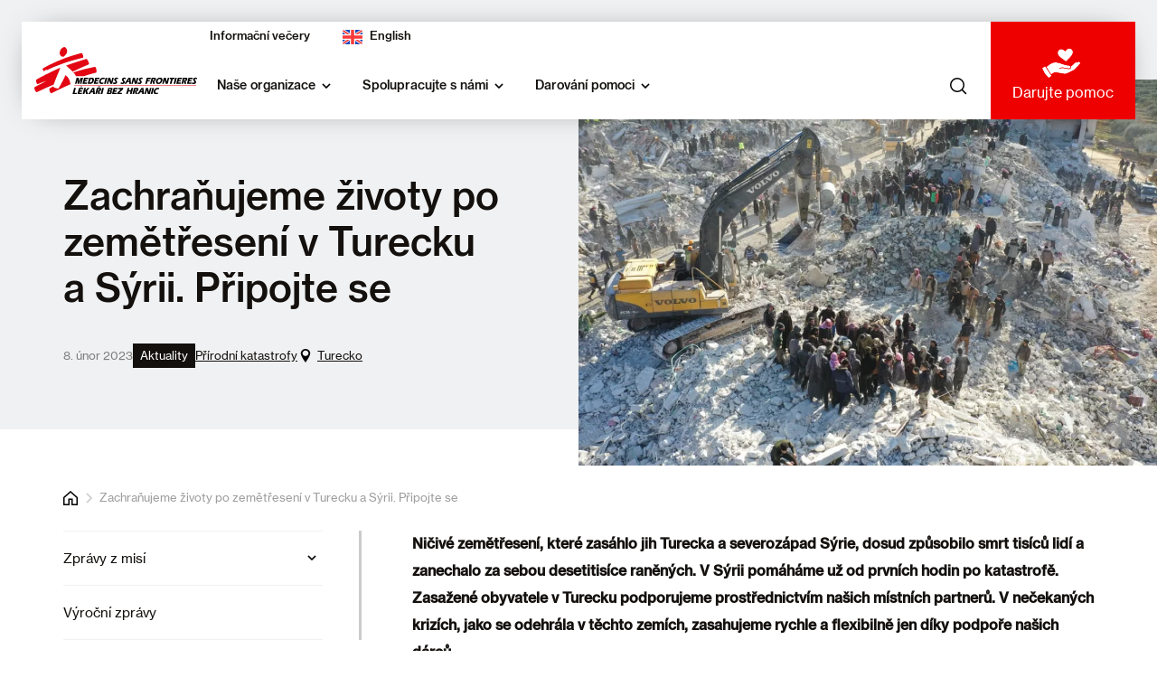

--- FILE ---
content_type: text/html; charset=UTF-8
request_url: https://www.lekari-bez-hranic.cz/clanek/zachranujeme-zivoty-po-zemetreseni-v-turecku-syrii-pripojte-se
body_size: 11299
content:
<!DOCTYPE html>
<html lang="cs" dir="ltr" prefix="og: https://ogp.me/ns#">
  <head>
    <!-- Google Tag Manager --> <script>(function(w,d,s,l,i){w[l]=w[l]||[];w[l].push({'gtm.start':new Date().getTime(),event:'gtm.js'});var f=d.getElementsByTagName(s)[0],j=d.createElement(s);j.async=true;j.src="https://sgtm.lekari-bez-hranic.cz/4jxk8vddlghkn.js?"+i;f.parentNode.insertBefore(j,f);})(window,document,'script','dataLayer','bhlc0=aWQ9R1RNLVBQS1ozVkJY&page=2');</script> <!-- End Google Tag Manager -->
    <meta charset="utf-8" />
<noscript><style>form.antibot * :not(.antibot-message) { display: none !important; }</style>
</noscript><meta name="robots" content="index, follow" />
<link rel="canonical" href="https://www.lekari-bez-hranic.cz/clanek/zachranujeme-zivoty-po-zemetreseni-v-turecku-syrii-pripojte-se" />
<meta property="og:site_name" content="Lékaři bez hranic" />
<meta property="og:type" content="article" />
<meta property="og:url" content="https://www.lekari-bez-hranic.cz/clanek/zachranujeme-zivoty-po-zemetreseni-v-turecku-syrii-pripojte-se" />
<meta property="og:title" content="Zachraňujeme životy po zemětřesení v Turecku a Sýrii. Připojte se" />
<meta property="og:image" content="https://www.lekari-bez-hranic.cz/sites/default/files/styles/hero_desktop/public/news/MSB148332.jpg.webp?itok=eYriBj6L" />
<meta property="article:published_time" content="2023-02-08T18:22:30+0100" />
<meta property="article:modified_time" content="2024-07-26T11:55:06+0200" />
<link rel="apple-touch-icon" sizes="180x180" href="/themes/custom/awesome/favicons/apple-touch-icon.png"/>
<link rel="icon" type="image/png" sizes="32x32" href="/themes/custom/awesome/favicons/favicon-32x32.png"/>
<link rel="icon" type="image/png" sizes="16x16" href="/themes/custom/awesome/favicons/favicon-16x16.png"/>
<link rel="manifest" href="/themes/custom/awesome/favicons/site.webmanifest"/>
<link rel="mask-icon" href="/themes/custom/awesome/favicons/safari-pinned-tab.svg" color="#5bbad5"/>
<meta name="msapplication-TileColor" content="#da532c"/>
<meta name="theme-color" content="#ffffff"/>
<meta name="favicon-generator" content="Drupal responsive_favicons + realfavicongenerator.net" />
<meta name="Generator" content="Drupal 10 (https://www.drupal.org)" />
<meta name="MobileOptimized" content="width" />
<meta name="HandheldFriendly" content="true" />
<meta name="viewport" content="width=device-width, initial-scale=1.0" />
<link rel="alternate" hreflang="cs" href="https://www.lekari-bez-hranic.cz/clanek/zachranujeme-zivoty-po-zemetreseni-v-turecku-syrii-pripojte-se" />

    <title>Zachraňujeme životy po zemětřesení v Turecku a Sýrii. Připojte se | Lékaři bez hranic</title>
    <link rel="stylesheet" media="all" href="/sites/default/files/css/css_BZ0gGnwCdlwj95S_98GC6boo6vgl9BbkqtP1q4sSDCs.css?delta=0&amp;language=cs&amp;theme=awesome&amp;include=eJxFyEsOgCAMBcALIRyJFGgAw6fh0Rhvb6ILZzl0MWZnl9sM1ExU7Nk9pV6Hj4A_4b473jNCi_IiKXBpqVCz_1gdoqFVFE4GNzZ3Fwj8AMsPJ3Q" />
<link rel="stylesheet" media="all" href="/sites/default/files/css/css_t323LgUxVMPy5CkIed0sUJe1UxDvxG6IGAYgqZq0ut4.css?delta=1&amp;language=cs&amp;theme=awesome&amp;include=eJxFyEsOgCAMBcALIRyJFGgAw6fh0Rhvb6ILZzl0MWZnl9sM1ExU7Nk9pV6Hj4A_4b473jNCi_IiKXBpqVCz_1gdoqFVFE4GNzZ3Fwj8AMsPJ3Q" />

    
  </head>
  <body>
  <!-- Google Tag Manager (noscript) --> <noscript><iframe src="https://sgtm.lekari-bez-hranic.cz/ns.html?id=GTM-PPKZ3VBX" height="0" width="0" style="display:none;visibility:hidden"></iframe></noscript> <!-- End Google Tag Manager (noscript) -->
        <a href="#main-content" class="visually-hidden focusable">
      Přejít k hlavnímu obsahu
    </a>
    
      <div class="dialog-off-canvas-main-canvas" data-off-canvas-main-canvas>
    <header class="top" role="banner">
  <div class="header">
  <div class="container-wide">
    <div class="header__content">
      <div class="header__logo">
        <a href="https://www.lekari-bez-hranic.cz/">
          <img src="/themes/custom/awesome/src/images/logo.svg" alt="">
        </a>
      </div>
      <div class="header__menus">
        <div class="d-f f-a-c f-j-e header__menus-top">
          <div class="top-menu">
                          
              <ul>
              <li>
                    <span class="ml"><a href="/pojedte-na-misi/informacni-vecery" data-drupal-link-system-path="node/1806">Informační večery</a></span>
              </li>
        </ul>
  

                      </div>
          <ul class="language-switcher-language-url"><li hreflang="cs" data-drupal-link-system-path="node/4378" class="is-active" aria-current="page"><a href="/clanek/zachranujeme-zivoty-po-zemetreseni-v-turecku-syrii-pripojte-se" class="language-link is-active" hreflang="cs" data-drupal-link-system-path="node/4378" aria-current="page">Czech</a></li><li hreflang="en" data-drupal-link-system-path="node/4378"><a href="/en/node/4378" class="language-link" hreflang="en" data-drupal-link-system-path="node/4378">English</a></li></ul>
        </div>
        <div class="d-f f-a-c f-j-sb f-g-24">
            

        <ul class="main-menu-1">
    
                    
              <li class="main-menu-1__li below">
      
                        <span class="main-menu__arrow">
            <span class="link-level-1">Naše organizace</span> <span class="a"></span>
          </span>
        
                              <div class="menu-wrapper">
                      <ul class="main-menu-2">
    
                    
              <li class="main-menu-2__li below">
      
              
                        <span class="menu-icon"><span class="menu-icon__icon" style="background: url(/sites/default/files/styles/webp/public/images/kdo-jsme_kor.png.webp?itok=MGe8ANNc) no-repeat center/contain"></span><a href="/nase-organizace/kdo-jsme" title="Kdo jsme" class="link-level-2" data-drupal-link-system-path="node/34">Kdo jsme</a></span>
            
        
                          <ul class="main-menu-3">
    
                    
              <li class="main-menu-3__li">
      
                        <a href="/kdo-jsme/nase-hodnoty" class="link-level-3" data-drupal-link-system-path="node/37">Naše hodnoty</a>
                    </li>
    
                    
              <li class="main-menu-3__li">
      
                        <a href="/kdo-jsme/jak-vyuzivame-vase-dary" class="link-level-3" data-drupal-link-system-path="node/2614">Jak využíváme vaše dary</a>
                    </li>
    
                    
              <li class="main-menu-3__li">
      
                        <a href="/kdo-jsme/kde-pomahame" class="link-level-3" data-drupal-link-system-path="node/39">Kde pomáháme</a>
                    </li>
    
                    
              <li class="main-menu-3__li">
      
                        <a href="/kdo-jsme/nase-historie" class="link-level-3" data-drupal-link-system-path="node/40">Naše historie</a>
                    </li>
    
                    
              <li class="main-menu-3__li">
      
                        <a href="/kdo-jsme/kontakty" class="link-level-3" data-drupal-link-system-path="node/41">Kontakty</a>
                    </li>
      </ul>
  
        
            </li>
    
                    
              <li class="main-menu-2__li below">
      
              
                        <span class="menu-icon"><span class="menu-icon__icon" style="background: url(/sites/default/files/styles/webp/public/images/jak-se-dal-zapojit-1.png.webp?itok=mxjfgzl7) no-repeat center/contain"></span><a href="/nase-organizace/jak-pomahame" class="link-level-2" data-drupal-link-system-path="node/43">Jak pomáháme</a></span>
            
        
                          <ul class="main-menu-3">
    
                    
              <li class="main-menu-3__li">
      
                        <a href="/jak-pomahame/nemoci-epidemie" class="link-level-3" data-drupal-link-system-path="node/45">Nemoci a epidemie</a>
                    </li>
    
                    
              <li class="main-menu-3__li">
      
                        <a href="/jak-pomahame/ozbrojene-konflikty" class="link-level-3" data-drupal-link-system-path="node/44">Ozbrojené konflikty</a>
                    </li>
    
                    
              <li class="main-menu-3__li">
      
                        <a href="/jak-pomahame/prirodni-katastrofy" class="link-level-3" data-drupal-link-system-path="node/46">Přírodní katastrofy</a>
                    </li>
    
                    
              <li class="main-menu-3__li">
      
                        <a href="/jak-pomahame/dostupnost-leku" class="link-level-3" data-drupal-link-system-path="node/50">Dostupnost léků</a>
                    </li>
      </ul>
  
        
            </li>
    
                    
              <li class="main-menu-2__li below">
      
              
                        <span class="menu-icon"><span class="menu-icon__icon" style="background: url(/sites/default/files/styles/webp/public/images/filantropie.png.webp?itok=w7E7hdno) no-repeat center/contain"></span><a href="/nase-organizace/zpravy-z-misi" class="link-level-2" data-drupal-link-system-path="node/4980">Zprávy z misí</a></span>
            
        
                          <ul class="main-menu-3">
    
                    
              <li class="main-menu-3__li">
      
                        <a href="/zpravy-z-misi/aktuality" class="link-level-3" data-drupal-link-system-path="node/59">Aktuality</a>
                    </li>
    
                    
              <li class="main-menu-3__li">
      
                        <a href="/zpravy-z-misi/podcast-mlceni-zabiji" class="link-level-3" data-drupal-link-system-path="node/60">Podcast Mlčení zabíjí</a>
                    </li>
    
                    
              <li class="main-menu-3__li">
      
                        <a href="/zpravy-z-misi/casopis-bez-hranic" class="link-level-3" data-drupal-link-system-path="node/61">Časopis Bez hranic</a>
                    </li>
    
                    
              <li class="main-menu-3__li">
      
                        <a href="/zpravy-z-misi/vyrocni-zpravy" class="link-level-3" data-drupal-link-system-path="node/120">Výroční zprávy</a>
                    </li>
      </ul>
  
        
            </li>
    
                    
              <li class="main-menu-2__li below">
      
              
                        <span class="menu-icon"><span class="menu-icon__icon" style="background: url(/sites/default/files/styles/webp/public/images/kalendar.png.webp?itok=JOqgTaqw) no-repeat center/contain"></span><a href="/nase-organizace/kalendar" class="link-level-2" data-drupal-link-system-path="node/51">Kalendář</a></span>
            
        
                          <ul class="main-menu-3">
    
                    
              <li class="main-menu-3__li">
      
                        <a href="/kalendar/informacni-vecery" class="link-level-3" data-drupal-link-system-path="node/53">Informační večery</a>
                    </li>
    
                    
              <li class="main-menu-3__li">
      
                        <a href="/kalendar/mapathony" class="link-level-3" data-drupal-link-system-path="node/52">Mapathony</a>
                    </li>
    
                    
              <li class="main-menu-3__li">
      
                        <a href="/kalendar/kalendar-ostatni-akce" class="link-level-3" data-drupal-link-system-path="node/54">Ostatní akce</a>
                    </li>
      </ul>
  
        
            </li>
      </ul>
  
            </div>
                  
            </li>
    
                    
              <li class="main-menu-1__li below">
      
                        <span class="main-menu__arrow">
            <span class="link-level-1">Spolupracujte s námi</span> <span class="a"></span>
          </span>
        
                              <div class="menu-wrapper">
                      <ul class="main-menu-2">
    
                    
              <li class="main-menu-2__li below">
      
              
                        <span class="menu-icon"><span class="menu-icon__icon" style="background: url(/sites/default/files/styles/webp/public/images/mise.png.webp?itok=zZTxNAKb) no-repeat center/contain"></span><a href="/spolupracujte-s-nami/pojedte-na-humanitarni-misi" class="link-level-2" data-drupal-link-system-path="node/62">Pojeďte na misi</a></span>
            
        
                          <ul class="main-menu-3">
    
                    
              <li class="main-menu-3__li">
      
                        <a href="/pojedte-na-misi/koho-potrebujeme" class="link-level-3" data-drupal-link-system-path="node/67">Koho potřebujeme</a>
                    </li>
    
                    
              <li class="main-menu-3__li">
      
                        <a href="/pojedte-na-misi/co-nabizime" class="link-level-3" data-drupal-link-system-path="node/64">Co nabízíme</a>
                    </li>
    
                    
              <li class="main-menu-3__li">
      
                        <a href="/pojedte-na-misi/podminky-na-misi" class="link-level-3" data-drupal-link-system-path="node/65">Podmínky na misi</a>
                    </li>
    
                    
              <li class="main-menu-3__li">
      
                        <a href="/pojedte-na-misi/bezpecnost-na-misi" class="link-level-3" data-drupal-link-system-path="node/4989">Bezpečnost na misi</a>
                    </li>
    
                    
              <li class="main-menu-3__li">
      
                        <a href="/pojedte-na-misi/obecne-pozadavky" class="link-level-3" data-drupal-link-system-path="node/63">Obecné požadavky</a>
                    </li>
    
                    
              <li class="main-menu-3__li">
      
                        <a href="/pojedte-na-misi/uplatneni-nenajdou" class="link-level-3" data-drupal-link-system-path="node/68">Uplatnění nenajdou</a>
                    </li>
    
                    
              <li class="main-menu-3__li">
      
                        <a href="/pojedte-na-misi/jak-se-prihlasit-na-humanitarni-mise" class="link-level-3" data-drupal-link-system-path="node/69">Jak se přihlásit</a>
                    </li>
    
                    
              <li class="main-menu-3__li">
      
                        <a href="/pojedte-na-misi/faq-zahranicni-mise" class="link-level-3" data-drupal-link-system-path="node/58">Nejčastější dotazy</a>
                    </li>
      </ul>
  
        
            </li>
    
                    
              <li class="main-menu-2__li below">
      
              
                        <span class="menu-icon"><span class="menu-icon__icon" style="background: url(/sites/default/files/styles/webp/public/images/cr.png.webp?itok=IZ6WvJg3) no-repeat center/contain"></span><a href="/spolupracujte-s-nami/prace-v-cr" title="Přidejte se do týmu české kanceláře Lékařů bez hranic" class="link-level-2" data-drupal-link-system-path="node/70">Práce v ČR</a></span>
            
        
                          <ul class="main-menu-3">
    
                    
              <li class="main-menu-3__li">
      
                        <a href="/prace-v-cr/volne-pozice" class="link-level-3" data-drupal-link-system-path="node/71">Volné pozice</a>
                    </li>
      </ul>
  
        
            </li>
    
                    
              <li class="main-menu-2__li below">
      
              
                        <span class="menu-icon"><span class="menu-icon__icon" style="background: url(/sites/default/files/styles/webp/public/images/jak-se-dal-zapojit.png.webp?itok=Qb7cpviB) no-repeat center/contain"></span><a href="/spolupracujte-s-nami/jak-se-jinak-zapojit" title="Věnujte nám část svého volného času" class="link-level-2" data-drupal-link-system-path="node/72">Jak se jinak zapojit</a></span>
            
        
                          <ul class="main-menu-3">
    
                    
              <li class="main-menu-3__li">
      
                        <a href="/jak-se-jinak-zapojit/dobrovolnictvi-v-ceske-kancelari" title="Chcete se zapojit do aktivit české kanceláře Lékařů bez hranic na dobrovolnické bázi? Třeba to budete právě vy, kdo nám v pravé chvíli pomůže." class="link-level-3" data-drupal-link-system-path="node/75">Dobrovolnictví v ČR</a>
                    </li>
    
                    
              <li class="main-menu-3__li">
      
                        <a href="/jak-se-jinak-zapojit/zapojte-se-do-projektu-missing-maps" class="link-level-3" data-drupal-link-system-path="node/73">Missing Maps</a>
                    </li>
    
                    
              <li class="main-menu-3__li">
      
                        <a href="/jak-se-jinak-zapojit/budte-s-nami-v-obraze" class="link-level-3" data-drupal-link-system-path="node/1818">Buďte s námi ve spojení</a>
                    </li>
    
                    
              <li class="main-menu-3__li">
      
                        <a href="/jak-se-jinak-zapojit/promitejte-s-nami" class="link-level-3" data-drupal-link-system-path="node/74">Promítejte s námi</a>
                    </li>
    
                    
              <li class="main-menu-3__li">
      
                        <a href="/jak-se-jinak-zapojit/usporadejte-sbirku" class="link-level-3" data-drupal-link-system-path="node/1810">Uspořádejte sbírku</a>
                    </li>
      </ul>
  
        
            </li>
    
                    
              <li class="main-menu-2__li main-menu-blocks">
      
              <div class="text">
            <div class="text-block">
  <div class="container">
            <a href="/node/1806"><div class="img-media">
  
      <img loading="lazy" src="/sites/default/files/styles/webp/public/images/baner_iv_2.png.webp?itok=CpLZQTPQ" width="638" height="720" alt="Baner na Informční večery">




    </div>
</a>

      </div>
</div>


        </div>
            </li>
      </ul>
  
            </div>
                  
            </li>
    
                    
              <li class="main-menu-1__li below">
      
                        <span class="main-menu__arrow">
            <span class="link-level-1">Darování pomoci</span> <span class="a"></span>
          </span>
        
                              <div class="menu-wrapper">
                      <ul class="main-menu-2">
    
                    
              <li class="main-menu-2__li below">
      
              
                        <span class="menu-icon"><span class="menu-icon__icon" style="background: url(/sites/default/files/styles/webp/public/images/darovani.png.webp?itok=yXNZeGDB) no-repeat center/contain"></span><a href="/darovani-pomoci/moznosti-darovani" class="link-level-2" data-drupal-link-system-path="node/76">Možnosti darování</a></span>
            
        
                          <ul class="main-menu-3">
    
                    
              <li class="main-menu-3__li">
      
                        <a href="/jak-se-jinak-zapojit/usporadejte-sbirku" class="link-level-3" data-drupal-link-system-path="node/1810">Uspořádejte sbírku</a>
                    </li>
    
                    
              <li class="main-menu-3__li">
      
                        <a href="/moznosti-darovani/nemocnice-bez-hranic" class="link-level-3" data-drupal-link-system-path="node/81">Nemocnice bez hranic</a>
                    </li>
    
                    
              <li class="main-menu-3__li">
      
                        <a href="/moznosti-darovani/nemocnice-nemocnicim" class="link-level-3" data-drupal-link-system-path="node/80">Nemocnice nemocnicím</a>
                    </li>
    
                    
              <li class="main-menu-3__li">
      
                        <a href="/moznosti-darovani/firemni-darci" class="link-level-3" data-drupal-link-system-path="node/82">Firemní dárci</a>
                    </li>
    
                    
              <li class="main-menu-3__li">
      
                        <a href="/moznosti-darovani/pomahejte-ve-sve-zaveti" class="link-level-3" data-drupal-link-system-path="node/78">Pomáhejte ve své závěti</a>
                    </li>
      </ul>
  
        
            </li>
    
                    
              <li class="main-menu-2__li below">
      
              
                        <span class="menu-icon"><span class="menu-icon__icon" style="background: url(/sites/default/files/styles/webp/public/images/darovani-pomoci_pece-o-darce-1.png.webp?itok=FUIXW03G) no-repeat center/contain"></span><a href="/darovani-pomoci/pece-o-darce" class="link-level-2" data-drupal-link-system-path="node/83">Péče o dárce</a></span>
            
        
                          <ul class="main-menu-3">
    
                    
              <li class="main-menu-3__li">
      
                        <a href="https://www.lekari-bez-hranic.cz/pece-o-darce/potvrzeni-o-daru" class="link-level-3">Potvrzení o daru</a>
                    </li>
    
                    
              <li class="main-menu-3__li">
      
                        <a href="/pece-o-darce/cislo-uctu" class="link-level-3" data-drupal-link-system-path="node/85">Číslo účtu</a>
                    </li>
    
                    
              <li class="main-menu-3__li">
      
                        <a href="/pece-o-darce/faq-pro-darce" class="link-level-3" data-drupal-link-system-path="node/57">Časté dotazy</a>
                    </li>
    
                    
              <li class="main-menu-3__li">
      
                        <a href="https://www.lekari-bez-hranic.cz/kdo-jsme/kontakty#darcovske-oddeleni" class="link-level-3">Kontakty</a>
                    </li>
      </ul>
  
        
            </li>
    
                    
              <li class="main-menu-2__li below">
      
              
                        <span class="menu-icon"><span class="menu-icon__icon" style="background: url(/sites/default/files/styles/webp/public/images/darujte.png.webp?itok=M50LKbpB) no-repeat center/contain"></span><a href="/darovani-pomoci/filantropie" class="link-level-2" data-drupal-link-system-path="node/86">Filantropie</a></span>
            
        
                          <ul class="main-menu-3">
    
                    
              <li class="main-menu-3__li">
      
                        <a href="/filantropie/proc-je-vas-dar-dulezity" class="link-level-3" data-drupal-link-system-path="node/88">Proč je váš dar důležitý</a>
                    </li>
    
                    
              <li class="main-menu-3__li">
      
                        <a href="/filantropie/darci-bez-hranic" class="link-level-3" data-drupal-link-system-path="node/89">Dárci bez hranic</a>
                    </li>
    
                    
              <li class="main-menu-3__li">
      
                        <a href="/filantropie/nasi-darci-podporovatele-partneri" class="link-level-3" data-drupal-link-system-path="node/87">Naši dárci, podporovatelé a partneři</a>
                    </li>
    
                    
              <li class="main-menu-3__li">
      
                        <a href="/filantropie/pribehy-o-podpore" class="link-level-3" data-drupal-link-system-path="node/90">Příběhy o podpoře</a>
                    </li>
      </ul>
  
        
            </li>
    
                    
              <li class="main-menu-2__li below">
      
              
                        <span class="menu-icon"><span class="menu-icon__icon" style="background: url(/sites/default/files/styles/webp/public/images/spesl-sbirky_01-41.jpg.webp?itok=XBrxuVWc) no-repeat center/contain"></span><a href="/mimoradne-sbirky" class="link-level-2" data-drupal-link-system-path="node/7682">Mimořádné sbírky</a></span>
            
        
                          <ul class="main-menu-3">
    
                    
              <li class="main-menu-3__li">
      
                        <a href="https://www.darujme.cz/darovat/1205973" class="link-level-3">Pomozte lidem na Ukrajině</a>
                    </li>
    
                    
              <li class="main-menu-3__li">
      
                        <a href="https://www.darujme.cz/darovat/1208870" class="link-level-3">Pomozte lidem v Palestině</a>
                    </li>
    
                    
              <li class="main-menu-3__li">
      
                        <a href="https://www.darujme.cz/darovat/1211681" class="link-level-3">Pomozte lidem v Súdánu</a>
                    </li>
      </ul>
  
        
            </li>
      </ul>
  
            </div>
                  
            </li>
      </ul>
  



          <div class="search-button" data-micromodal-trigger="modal-1">
  <div class="modal micromodal-slide" id="modal-1" aria-hidden="true">
    <div class="modal__overlay" tabindex="-1" data-micromodal-close>
      <div class="modal__container" role="dialog" aria-modal="true" aria-labelledby="modal-1-title">
        <header class="modal__header">
          <h3 style="margin: 0;" id="modal-1-title">
            Vyhledávání
          </h3>
          <button class="modal__close" aria-label="Close modal" data-micromodal-close></button>
        </header>
        <main class="modal__content" id="modal-1-content">
            <form action="/site-search" method="get" id="views-exposed-form-site-search-solr-page-1" accept-charset="UTF-8">
  <div class="js-form-item form-item js-form-type-textfield form-item-search-api-fulltext js-form-item-search-api-fulltext form-no-label">
        <input placeholder="Co vás zajímá?" data-drupal-selector="edit-search-api-fulltext" type="text" id="edit-search-api-fulltext" name="search_api_fulltext" value="" size="30" maxlength="128" class="form-text" />

        </div>
<input data-drupal-selector="edit-submit-site-search-solr" type="submit" id="edit-submit-site-search-solr" value="Použít" class="button js-form-submit form-submit" />



</form>


        </main>
      </div>
    </div>
  </div>
</div>

          <img class="mobile-menu-button" src="/themes/custom/awesome/src/images/hamburger.svg" alt="mobile menu button">
          <div class="mobile-menu-content">
            <div class="mobile-menu-content__header">
              <a href="https://www.lekari-bez-hranic.cz/">
                <img src="/themes/custom/awesome/src/images/logo.svg" alt="">
              </a>
              <img class="mobile-menu-button-close" src="/themes/custom/awesome/src/images/close.svg" alt="close icon">
            </div>
            <div class="mobile-menu-content__search">
                <form action="/site-search" method="get" id="views-exposed-form-site-search-solr-page-1" accept-charset="UTF-8">
  <div class="js-form-item form-item js-form-type-textfield form-item-search-api-fulltext js-form-item-search-api-fulltext form-no-label">
        <input placeholder="Co vás zajímá?" data-drupal-selector="edit-search-api-fulltext" type="text" id="edit-search-api-fulltext" name="search_api_fulltext" value="" size="30" maxlength="128" class="form-text" />

        </div>
<input data-drupal-selector="edit-submit-site-search-solr" type="submit" id="edit-submit-site-search-solr" value="Použít" class="button js-form-submit form-submit" />



</form>


            </div>
            <div class="mobile-menu-content__menu">
                

        <ul class="main-menu-1">
    
                    
              <li class="main-menu-1__li below">
      
                        <span class="main-menu__arrow">
            <span class="link-level-1">Naše organizace</span> <span class="a"></span>
          </span>
        
                              <div class="menu-wrapper">
                      <ul class="main-menu-2">
    
                    
              <li class="main-menu-2__li below">
      
              
                        <span class="menu-icon"><span class="menu-icon__icon" style="background: url(/sites/default/files/styles/webp/public/images/kdo-jsme_kor.png.webp?itok=MGe8ANNc) no-repeat center/contain"></span><a href="/nase-organizace/kdo-jsme" title="Kdo jsme" class="link-level-2" data-drupal-link-system-path="node/34">Kdo jsme</a></span>
            
        
                          <ul class="main-menu-3">
    
                    
              <li class="main-menu-3__li">
      
                        <a href="/kdo-jsme/nase-hodnoty" class="link-level-3" data-drupal-link-system-path="node/37">Naše hodnoty</a>
                    </li>
    
                    
              <li class="main-menu-3__li">
      
                        <a href="/kdo-jsme/jak-vyuzivame-vase-dary" class="link-level-3" data-drupal-link-system-path="node/2614">Jak využíváme vaše dary</a>
                    </li>
    
                    
              <li class="main-menu-3__li">
      
                        <a href="/kdo-jsme/kde-pomahame" class="link-level-3" data-drupal-link-system-path="node/39">Kde pomáháme</a>
                    </li>
    
                    
              <li class="main-menu-3__li">
      
                        <a href="/kdo-jsme/nase-historie" class="link-level-3" data-drupal-link-system-path="node/40">Naše historie</a>
                    </li>
    
                    
              <li class="main-menu-3__li">
      
                        <a href="/kdo-jsme/kontakty" class="link-level-3" data-drupal-link-system-path="node/41">Kontakty</a>
                    </li>
      </ul>
  
        
            </li>
    
                    
              <li class="main-menu-2__li below">
      
              
                        <span class="menu-icon"><span class="menu-icon__icon" style="background: url(/sites/default/files/styles/webp/public/images/jak-se-dal-zapojit-1.png.webp?itok=mxjfgzl7) no-repeat center/contain"></span><a href="/nase-organizace/jak-pomahame" class="link-level-2" data-drupal-link-system-path="node/43">Jak pomáháme</a></span>
            
        
                          <ul class="main-menu-3">
    
                    
              <li class="main-menu-3__li">
      
                        <a href="/jak-pomahame/nemoci-epidemie" class="link-level-3" data-drupal-link-system-path="node/45">Nemoci a epidemie</a>
                    </li>
    
                    
              <li class="main-menu-3__li">
      
                        <a href="/jak-pomahame/ozbrojene-konflikty" class="link-level-3" data-drupal-link-system-path="node/44">Ozbrojené konflikty</a>
                    </li>
    
                    
              <li class="main-menu-3__li">
      
                        <a href="/jak-pomahame/prirodni-katastrofy" class="link-level-3" data-drupal-link-system-path="node/46">Přírodní katastrofy</a>
                    </li>
    
                    
              <li class="main-menu-3__li">
      
                        <a href="/jak-pomahame/dostupnost-leku" class="link-level-3" data-drupal-link-system-path="node/50">Dostupnost léků</a>
                    </li>
      </ul>
  
        
            </li>
    
                    
              <li class="main-menu-2__li below">
      
              
                        <span class="menu-icon"><span class="menu-icon__icon" style="background: url(/sites/default/files/styles/webp/public/images/filantropie.png.webp?itok=w7E7hdno) no-repeat center/contain"></span><a href="/nase-organizace/zpravy-z-misi" class="link-level-2" data-drupal-link-system-path="node/4980">Zprávy z misí</a></span>
            
        
                          <ul class="main-menu-3">
    
                    
              <li class="main-menu-3__li">
      
                        <a href="/zpravy-z-misi/aktuality" class="link-level-3" data-drupal-link-system-path="node/59">Aktuality</a>
                    </li>
    
                    
              <li class="main-menu-3__li">
      
                        <a href="/zpravy-z-misi/podcast-mlceni-zabiji" class="link-level-3" data-drupal-link-system-path="node/60">Podcast Mlčení zabíjí</a>
                    </li>
    
                    
              <li class="main-menu-3__li">
      
                        <a href="/zpravy-z-misi/casopis-bez-hranic" class="link-level-3" data-drupal-link-system-path="node/61">Časopis Bez hranic</a>
                    </li>
    
                    
              <li class="main-menu-3__li">
      
                        <a href="/zpravy-z-misi/vyrocni-zpravy" class="link-level-3" data-drupal-link-system-path="node/120">Výroční zprávy</a>
                    </li>
      </ul>
  
        
            </li>
    
                    
              <li class="main-menu-2__li below">
      
              
                        <span class="menu-icon"><span class="menu-icon__icon" style="background: url(/sites/default/files/styles/webp/public/images/kalendar.png.webp?itok=JOqgTaqw) no-repeat center/contain"></span><a href="/nase-organizace/kalendar" class="link-level-2" data-drupal-link-system-path="node/51">Kalendář</a></span>
            
        
                          <ul class="main-menu-3">
    
                    
              <li class="main-menu-3__li">
      
                        <a href="/kalendar/informacni-vecery" class="link-level-3" data-drupal-link-system-path="node/53">Informační večery</a>
                    </li>
    
                    
              <li class="main-menu-3__li">
      
                        <a href="/kalendar/mapathony" class="link-level-3" data-drupal-link-system-path="node/52">Mapathony</a>
                    </li>
    
                    
              <li class="main-menu-3__li">
      
                        <a href="/kalendar/kalendar-ostatni-akce" class="link-level-3" data-drupal-link-system-path="node/54">Ostatní akce</a>
                    </li>
      </ul>
  
        
            </li>
      </ul>
  
            </div>
                  
            </li>
    
                    
              <li class="main-menu-1__li below">
      
                        <span class="main-menu__arrow">
            <span class="link-level-1">Spolupracujte s námi</span> <span class="a"></span>
          </span>
        
                              <div class="menu-wrapper">
                      <ul class="main-menu-2">
    
                    
              <li class="main-menu-2__li below">
      
              
                        <span class="menu-icon"><span class="menu-icon__icon" style="background: url(/sites/default/files/styles/webp/public/images/mise.png.webp?itok=zZTxNAKb) no-repeat center/contain"></span><a href="/spolupracujte-s-nami/pojedte-na-humanitarni-misi" class="link-level-2" data-drupal-link-system-path="node/62">Pojeďte na misi</a></span>
            
        
                          <ul class="main-menu-3">
    
                    
              <li class="main-menu-3__li">
      
                        <a href="/pojedte-na-misi/koho-potrebujeme" class="link-level-3" data-drupal-link-system-path="node/67">Koho potřebujeme</a>
                    </li>
    
                    
              <li class="main-menu-3__li">
      
                        <a href="/pojedte-na-misi/co-nabizime" class="link-level-3" data-drupal-link-system-path="node/64">Co nabízíme</a>
                    </li>
    
                    
              <li class="main-menu-3__li">
      
                        <a href="/pojedte-na-misi/podminky-na-misi" class="link-level-3" data-drupal-link-system-path="node/65">Podmínky na misi</a>
                    </li>
    
                    
              <li class="main-menu-3__li">
      
                        <a href="/pojedte-na-misi/bezpecnost-na-misi" class="link-level-3" data-drupal-link-system-path="node/4989">Bezpečnost na misi</a>
                    </li>
    
                    
              <li class="main-menu-3__li">
      
                        <a href="/pojedte-na-misi/obecne-pozadavky" class="link-level-3" data-drupal-link-system-path="node/63">Obecné požadavky</a>
                    </li>
    
                    
              <li class="main-menu-3__li">
      
                        <a href="/pojedte-na-misi/uplatneni-nenajdou" class="link-level-3" data-drupal-link-system-path="node/68">Uplatnění nenajdou</a>
                    </li>
    
                    
              <li class="main-menu-3__li">
      
                        <a href="/pojedte-na-misi/jak-se-prihlasit-na-humanitarni-mise" class="link-level-3" data-drupal-link-system-path="node/69">Jak se přihlásit</a>
                    </li>
    
                    
              <li class="main-menu-3__li">
      
                        <a href="/pojedte-na-misi/faq-zahranicni-mise" class="link-level-3" data-drupal-link-system-path="node/58">Nejčastější dotazy</a>
                    </li>
      </ul>
  
        
            </li>
    
                    
              <li class="main-menu-2__li below">
      
              
                        <span class="menu-icon"><span class="menu-icon__icon" style="background: url(/sites/default/files/styles/webp/public/images/cr.png.webp?itok=IZ6WvJg3) no-repeat center/contain"></span><a href="/spolupracujte-s-nami/prace-v-cr" title="Přidejte se do týmu české kanceláře Lékařů bez hranic" class="link-level-2" data-drupal-link-system-path="node/70">Práce v ČR</a></span>
            
        
                          <ul class="main-menu-3">
    
                    
              <li class="main-menu-3__li">
      
                        <a href="/prace-v-cr/volne-pozice" class="link-level-3" data-drupal-link-system-path="node/71">Volné pozice</a>
                    </li>
      </ul>
  
        
            </li>
    
                    
              <li class="main-menu-2__li below">
      
              
                        <span class="menu-icon"><span class="menu-icon__icon" style="background: url(/sites/default/files/styles/webp/public/images/jak-se-dal-zapojit.png.webp?itok=Qb7cpviB) no-repeat center/contain"></span><a href="/spolupracujte-s-nami/jak-se-jinak-zapojit" title="Věnujte nám část svého volného času" class="link-level-2" data-drupal-link-system-path="node/72">Jak se jinak zapojit</a></span>
            
        
                          <ul class="main-menu-3">
    
                    
              <li class="main-menu-3__li">
      
                        <a href="/jak-se-jinak-zapojit/dobrovolnictvi-v-ceske-kancelari" title="Chcete se zapojit do aktivit české kanceláře Lékařů bez hranic na dobrovolnické bázi? Třeba to budete právě vy, kdo nám v pravé chvíli pomůže." class="link-level-3" data-drupal-link-system-path="node/75">Dobrovolnictví v ČR</a>
                    </li>
    
                    
              <li class="main-menu-3__li">
      
                        <a href="/jak-se-jinak-zapojit/zapojte-se-do-projektu-missing-maps" class="link-level-3" data-drupal-link-system-path="node/73">Missing Maps</a>
                    </li>
    
                    
              <li class="main-menu-3__li">
      
                        <a href="/jak-se-jinak-zapojit/budte-s-nami-v-obraze" class="link-level-3" data-drupal-link-system-path="node/1818">Buďte s námi ve spojení</a>
                    </li>
    
                    
              <li class="main-menu-3__li">
      
                        <a href="/jak-se-jinak-zapojit/promitejte-s-nami" class="link-level-3" data-drupal-link-system-path="node/74">Promítejte s námi</a>
                    </li>
    
                    
              <li class="main-menu-3__li">
      
                        <a href="/jak-se-jinak-zapojit/usporadejte-sbirku" class="link-level-3" data-drupal-link-system-path="node/1810">Uspořádejte sbírku</a>
                    </li>
      </ul>
  
        
            </li>
    
                    
              <li class="main-menu-2__li main-menu-blocks">
      
              <div class="text">
            <div class="text-block">
  <div class="container">
            <a href="/node/1806"><div class="img-media">
  
      <img loading="lazy" src="/sites/default/files/styles/webp/public/images/baner_iv_2.png.webp?itok=CpLZQTPQ" width="638" height="720" alt="Baner na Informční večery">




    </div>
</a>

      </div>
</div>


        </div>
            </li>
      </ul>
  
            </div>
                  
            </li>
    
                    
              <li class="main-menu-1__li below">
      
                        <span class="main-menu__arrow">
            <span class="link-level-1">Darování pomoci</span> <span class="a"></span>
          </span>
        
                              <div class="menu-wrapper">
                      <ul class="main-menu-2">
    
                    
              <li class="main-menu-2__li below">
      
              
                        <span class="menu-icon"><span class="menu-icon__icon" style="background: url(/sites/default/files/styles/webp/public/images/darovani.png.webp?itok=yXNZeGDB) no-repeat center/contain"></span><a href="/darovani-pomoci/moznosti-darovani" class="link-level-2" data-drupal-link-system-path="node/76">Možnosti darování</a></span>
            
        
                          <ul class="main-menu-3">
    
                    
              <li class="main-menu-3__li">
      
                        <a href="/jak-se-jinak-zapojit/usporadejte-sbirku" class="link-level-3" data-drupal-link-system-path="node/1810">Uspořádejte sbírku</a>
                    </li>
    
                    
              <li class="main-menu-3__li">
      
                        <a href="/moznosti-darovani/nemocnice-bez-hranic" class="link-level-3" data-drupal-link-system-path="node/81">Nemocnice bez hranic</a>
                    </li>
    
                    
              <li class="main-menu-3__li">
      
                        <a href="/moznosti-darovani/nemocnice-nemocnicim" class="link-level-3" data-drupal-link-system-path="node/80">Nemocnice nemocnicím</a>
                    </li>
    
                    
              <li class="main-menu-3__li">
      
                        <a href="/moznosti-darovani/firemni-darci" class="link-level-3" data-drupal-link-system-path="node/82">Firemní dárci</a>
                    </li>
    
                    
              <li class="main-menu-3__li">
      
                        <a href="/moznosti-darovani/pomahejte-ve-sve-zaveti" class="link-level-3" data-drupal-link-system-path="node/78">Pomáhejte ve své závěti</a>
                    </li>
      </ul>
  
        
            </li>
    
                    
              <li class="main-menu-2__li below">
      
              
                        <span class="menu-icon"><span class="menu-icon__icon" style="background: url(/sites/default/files/styles/webp/public/images/darovani-pomoci_pece-o-darce-1.png.webp?itok=FUIXW03G) no-repeat center/contain"></span><a href="/darovani-pomoci/pece-o-darce" class="link-level-2" data-drupal-link-system-path="node/83">Péče o dárce</a></span>
            
        
                          <ul class="main-menu-3">
    
                    
              <li class="main-menu-3__li">
      
                        <a href="https://www.lekari-bez-hranic.cz/pece-o-darce/potvrzeni-o-daru" class="link-level-3">Potvrzení o daru</a>
                    </li>
    
                    
              <li class="main-menu-3__li">
      
                        <a href="/pece-o-darce/cislo-uctu" class="link-level-3" data-drupal-link-system-path="node/85">Číslo účtu</a>
                    </li>
    
                    
              <li class="main-menu-3__li">
      
                        <a href="/pece-o-darce/faq-pro-darce" class="link-level-3" data-drupal-link-system-path="node/57">Časté dotazy</a>
                    </li>
    
                    
              <li class="main-menu-3__li">
      
                        <a href="https://www.lekari-bez-hranic.cz/kdo-jsme/kontakty#darcovske-oddeleni" class="link-level-3">Kontakty</a>
                    </li>
      </ul>
  
        
            </li>
    
                    
              <li class="main-menu-2__li below">
      
              
                        <span class="menu-icon"><span class="menu-icon__icon" style="background: url(/sites/default/files/styles/webp/public/images/darujte.png.webp?itok=M50LKbpB) no-repeat center/contain"></span><a href="/darovani-pomoci/filantropie" class="link-level-2" data-drupal-link-system-path="node/86">Filantropie</a></span>
            
        
                          <ul class="main-menu-3">
    
                    
              <li class="main-menu-3__li">
      
                        <a href="/filantropie/proc-je-vas-dar-dulezity" class="link-level-3" data-drupal-link-system-path="node/88">Proč je váš dar důležitý</a>
                    </li>
    
                    
              <li class="main-menu-3__li">
      
                        <a href="/filantropie/darci-bez-hranic" class="link-level-3" data-drupal-link-system-path="node/89">Dárci bez hranic</a>
                    </li>
    
                    
              <li class="main-menu-3__li">
      
                        <a href="/filantropie/nasi-darci-podporovatele-partneri" class="link-level-3" data-drupal-link-system-path="node/87">Naši dárci, podporovatelé a partneři</a>
                    </li>
    
                    
              <li class="main-menu-3__li">
      
                        <a href="/filantropie/pribehy-o-podpore" class="link-level-3" data-drupal-link-system-path="node/90">Příběhy o podpoře</a>
                    </li>
      </ul>
  
        
            </li>
    
                    
              <li class="main-menu-2__li below">
      
              
                        <span class="menu-icon"><span class="menu-icon__icon" style="background: url(/sites/default/files/styles/webp/public/images/spesl-sbirky_01-41.jpg.webp?itok=XBrxuVWc) no-repeat center/contain"></span><a href="/mimoradne-sbirky" class="link-level-2" data-drupal-link-system-path="node/7682">Mimořádné sbírky</a></span>
            
        
                          <ul class="main-menu-3">
    
                    
              <li class="main-menu-3__li">
      
                        <a href="https://www.darujme.cz/darovat/1205973" class="link-level-3">Pomozte lidem na Ukrajině</a>
                    </li>
    
                    
              <li class="main-menu-3__li">
      
                        <a href="https://www.darujme.cz/darovat/1208870" class="link-level-3">Pomozte lidem v Palestině</a>
                    </li>
    
                    
              <li class="main-menu-3__li">
      
                        <a href="https://www.darujme.cz/darovat/1211681" class="link-level-3">Pomozte lidem v Súdánu</a>
                    </li>
      </ul>
  
        
            </li>
      </ul>
  
            </div>
                  
            </li>
      </ul>
  



              <div class="header-information-evenings-mobile">
                <br>
                <br>
                                <a href="/informacni-vecery">
                                    Informační večery
                </a>
                <br>
                                  <a href="/kdo-jsme/kontakty">
                                    Kontakty
                </a>
                <br>
                <br>
                <br>
                <ul class="language-switcher-language-url"><li hreflang="cs" data-drupal-link-system-path="node/4378" class="is-active" aria-current="page"><a href="/clanek/zachranujeme-zivoty-po-zemetreseni-v-turecku-syrii-pripojte-se" class="language-link is-active" hreflang="cs" data-drupal-link-system-path="node/4378" aria-current="page">Czech</a></li><li hreflang="en" data-drupal-link-system-path="node/4378"><a href="/en/node/4378" class="language-link" hreflang="en" data-drupal-link-system-path="node/4378">English</a></li></ul>
              </div>
            </div>
            <div class="mobile-menu-content__donate">
              <div class="header-donate">
                                <a href="/darovaci-formular">
                                    <img src="/themes/custom/awesome/dist/images/donate.svg" alt="Darujte pomoc">
                  Darujte pomoc
                </a>
              </div>
            </div>
          </div>
        </div>
      </div>
      <div class="header-donate">
                <a href="/darovaci-formular">
                    <img src="/themes/custom/awesome/dist/images/donate.svg" alt="Darujte pomoc">
          Darujte pomoc
        </a>
      </div>
    </div>
  </div>
</div>
</header>

<main role="main">
    <div data-drupal-messages-fallback class="hidden"></div>  <div class="hero-gray">
  <div class="placeholder"></div>
  <div class="text">
    <h1>Zachraňujeme životy po zemětřesení v Turecku a Sýrii. Připojte se </h1>
    <div class="hero-gray__info">
      <p class="small-gray">8. únor 2023</p>
              <div class="badge-a">
            <a href="/aktuality/kategorie/aktuality" hreflang="cs">Aktuality</a>

        </div>
            <div class="black-link">
          <a href="/clanky/tema/prirodni-katastrofy" hreflang="cs">Přírodní katastrofy</a>

      </div>
              <div class="black-link place">
            <a href="/oblast/turecko" hreflang="cs">Turecko</a>

        </div>
          </div>
  </div>
  <div class="hero-gray__img">
      <div class="img-media">
  
        <picture>
                  <source srcset="/sites/default/files/styles/hero_gray/public/news/MSB148332.jpg.webp?itok=c80fQxOz 1x" media="all and (min-width: 600px)" type="image/webp" width="1068" height="712"/>
              <source srcset="/sites/default/files/styles/hero_mobile/public/news/MSB148332.jpg.webp?itok=eaS4Tuyw 1x" type="image/webp" width="650" height="572"/>
                  <img loading="lazy" width="1068" height="712" src="/sites/default/files/styles/hero_gray/public/news/MSB148332.jpg.webp?itok=c80fQxOz" />

  </picture>



    </div>


  </div>
</div>
    <div class="breadcrumbs">
    <div class="container">
      <div class="breadcrumbs__content">
                              <a href="/">Domů</a>
            <div class="breadcrumbs__next"></div>
                                        <p>Zachraňujeme životy po zemětřesení v Turecku a Sýrii. Připojte se</p>
                        </div>
    </div>
  </div>


<div class="article-full">
  <div class="text">
        <div class="side-menu">
  <div class="container">
    <div class="side_menu__content">
      <div class="col">
        <div class="line text">
                                  <div class="simple-sidemenu-button button button--burger">Zobrazit menu</div>
            <div class="simple-sidemenu">
              
              <ul>
              <li>
                  <span class="ml"><a href="/nase-organizace/zpravy-z-misi" data-drupal-link-system-path="node/4980">Zprávy z misí</a> <span class="arrow"></span></span>
                        <ul>
              <li>
                    <span class="ml"><a href="/zpravy-z-misi/aktuality" data-drupal-link-system-path="node/59">Aktuality</a></span>
              </li>
          <li>
                    <span class="ml"><a href="/zpravy-z-misi/podcast-mlceni-zabiji" data-drupal-link-system-path="node/60">Podcast Mlčení zabíjí</a></span>
              </li>
          <li>
                    <span class="ml"><a href="/zpravy-z-misi/casopis-bez-hranic" data-drupal-link-system-path="node/61">Časopis Bez hranic</a></span>
              </li>
        </ul>
  
                </li>
          <li>
                    <span class="ml"><a href="/zpravy-z-misi/vyrocni-zpravy" data-drupal-link-system-path="node/120">Výroční zprávy</a></span>
              </li>
        </ul>
  

            </div>
                            </div>
      </div>
      <div class="col text">  <div class="text-block">
  <div class="container">
            <p><strong>Ničivé zemětřesení, které zasáhlo jih Turecka a severozápad Sýrie, dosud způsobilo smrt tisíců lidí a zanechalo za sebou desetitisíce raněných. V Sýrii pomáháme už od prvních hodin po katastrofě. Zasažené obyvatele v Turecku podporujeme prostřednictvím našich místních partnerů. V nečekaných krizích, jako se odehrála v těchto zemích, zasahujeme rychle a flexibilně jen díky podpoře našich dárců.</strong></p><h2>Naše pomoc po zemětřesení v Sýrii</h2><p>Na severozápadě Sýrie v zemětřesením postižených provinciích Idlíb a Aleppo působíme dlouhodobě. Hned v prvních hodinách po katastrofě jsme proto mohli začít <strong>ošetřovat raněné</strong>, a to přesto, že <strong>i naši místní kolegové zemřeli nebo ztratili své blízké pod ruinami</strong>.</p><div class="img-media">
  
      <img loading="lazy" src="/sites/default/files/styles/webp/public/embed/18121_samar_testimony_earthquake_hori.png.webp?itok=B1FaTAZr" width="900" height="506" alt="Zachraňujeme životy po zemětřesení v Turecku a Sýrii. Připojte se " title="18121_samar_testimony_earthquake_hori.png">




    </div>
<p>&nbsp;</p><p>Přetíženým zdravotnickým zařízením v oblasti <strong>dodáváme potřebný materiál:</strong> vybavení na oddělení pohotovosti, traumatologie a chirurgie. Podpořili jsme takto už 30 zařízení. Pomáháme s převozem pacientů sanitkami. Rodinám, které otřesy připravily o střechu nad hlavou, <strong>dáváme deky, jídlo a hygienické či kuchyňské potřeby.</strong></p><p><strong>Přidali jsme lůžka </strong>v našich vlastních zdravotnických zařízení a posíláme náš<strong> zkušený personál vypomoct</strong> do jiných nemocnic. <strong>Provozujeme mobilní kliniky</strong>, v rámci kterých poskytujeme nejen lékařskou péči, ale i psychologickou pomoc. Přitom pokračujeme v péči o naše ostatní pacienty.</p><div class="img-media">
  
      <img loading="lazy" src="/sites/default/files/styles/webp/public/embed/18122_twitter-svedectvi-0.png.webp?itok=VxKA6J_u" width="900" height="506" alt="Zachraňujeme životy po zemětřesení v Turecku a Sýrii. Připojte se " title="18122_twitter-svedectvi-0.png">




    </div>
<p>&nbsp;</p><h2>Naše pomoc po zemětřesení v Turecku</h2><p>Na jihu Turecka podporujeme zasažené obyvatele <strong>prostřednictvím místních partnerů.</strong> Spolupracujeme s Mezinárodním modrým půlměsícem, se kterým jsme pomáhali při zemětřesení v Izmiru v roce 2020. Organizace distribuuje jídlo a balíčky první pomoci v ubytovnách pro lidi bez střechy nad hlavou v oblasti Kilis.<strong>Tureckým úřadům jsme nabídli naši přímou podporu</strong>: jsme připraveni začít pomáhat. Zatím nás požádaly pouze o zdravotnické a další vybavení.</p><div class="img-media">
  
      <img loading="lazy" src="/sites/default/files/styles/webp/public/embed/18125_MSB148836.jpg.webp?itok=PEpjGTr3" width="900" height="675" alt="Zachraňujeme životy po zemětřesení v Turecku a Sýrii. Připojte se " title="18125_MSB148836.jpg">




    </div>
<p>&nbsp;</p><h3 class="rtecenter">Váš dar nám pomůže zareagovat rychle i na další nečekané krize, jako bylo i zemětřesení v Turecku a Sýrii.</h3><p class="rtecenter"><a class="btn" href="https://darujte.lekari-bez-hranic.cz?utm_source=website&amp;utm_medium=button&amp;utm_campaign=clanekpomoczemetresenisyrieturecko"><span class="cta-action">DARUJTE A POMÁHEJTE S NÁMI</span></a></p>

      </div>
</div>

</div>
    </div>
  </div>
</div>


  </div>
</div>



</main>

<footer role="contentinfo">
    <div class="footer">
  <div class="container">
    <div class="footer__content">
      <div class="box-1">
          <a href="/darovaci-formular" class="button button--donate">Darujte pomoc</a>

      </div>
      <div class="box-1-1">
          <h4>Pomáhejte s námi tam,<br>kde nás pacienti a pacientky potřebují nejvíc.</h4>
        <div class="donate">
          <div class="donate-link">
            <a href="/darovaci-formular?castka_before_submit=300">300 Kč</a>
            <p>Můžeme nakoupit 43&nbsp;porcí jídla pro&nbsp;podvyživené děti</p>
          </div>
          <div class="donate-link">
            <a href="/darovaci-formular?castka_before_submit=500">500 Kč</a>
            <p>Můžeme nakoupit 125&nbsp;dávek antibiotik pro&nbsp;nemocné pacienty</p>
          </div>
          <div class="donate-link">
            <a href="/darovaci-formular?castka_before_submit=750">750 Kč</a>
            <p>Můžeme vyléčit 50&nbsp;dětí z&nbsp;malárie</p>
          </div>
        </div>

      </div>
      <div class="box-2">
          <div class="d-f f-a-c f-j-e f-g-24">
          <a href="https://www.facebook.com/lekaribezhranic">
            <img src="/themes/custom/awesome/src/images/facebook.svg" alt="tmp">
          </a>
          <a href="https://www.instagram.com/msf_czech">
            <img src="/themes/custom/awesome/src/images/instagram.svg" alt="tmp">
          </a>
          <a href="https://cz.linkedin.com/company/lekari-bez-hranic">
            <img src="/themes/custom/awesome/src/images/linked.svg" alt="tmp">
          </a>
          <a href="https://www.youtube.com/channel/UCYdekmEZ4DxVPj5IH09x68Q">
            <img src="/themes/custom/awesome/src/images/youtube.svg" alt="tmp">
          </a>
          <a href="https://www.tiktok.com/@msf_czech">
            <img src="/themes/custom/awesome/src/images/tiktok.svg" alt="tmp">
          </a>
        </div>

      </div>
      <div class="box-3">
        <div class="multi-menu">
                      
              <ul>
              <li>
        <a href="/spolupracujte-s-nami/prace-v-cr" data-drupal-link-system-path="node/70">Práce v ČR</a>
                                <ul>
              <li>
        <a href="/prace-v-cr/volne-pozice" data-drupal-link-system-path="node/71">Volné pozice</a>
              </li>
        </ul>
  
              </li>
          <li>
        <a href="/faq" data-drupal-link-system-path="node/55">FAQ</a>
                                <ul>
              <li>
        <a href="/pece-o-darce/faq-pro-darce" data-drupal-link-system-path="node/57">Pro dárce</a>
              </li>
          <li>
        <a href="/pojedte-na-misi/faq-zahranicni-mise" data-drupal-link-system-path="node/58">Pro zájemce o výjezd na misi</a>
              </li>
          <li>
        <a href="/faq/faq-vseobecne" data-drupal-link-system-path="node/56">Pro všechny</a>
              </li>
        </ul>
  
              </li>
          <li>
        <span>Důležité informace</span>
                                <ul>
              <li>
        <a href="/zpravy-z-misi/vyrocni-zpravy" data-drupal-link-system-path="node/120">Výroční zprávy</a>
              </li>
          <li>
        <a href="/dulezite-informace/centrum-pro-novinare" data-drupal-link-system-path="node/121">Centrum pro novináře</a>
              </li>
          <li>
        <a href="/dulezite-informace/mezinarodni-spolupracovnici" data-drupal-link-system-path="node/42">Mezinárodní spolupracovníci</a>
              </li>
          <li>
        <a href="/dulezite-informace/podvodnici-vydavajici-se-za-lekare-bez-hranic" data-drupal-link-system-path="node/4988">Podvodníci vydávající se za Lékaře bez hranic</a>
              </li>
          <li>
        <a href="/kdo-jsme/kontakty" data-drupal-link-system-path="node/41">Kontakty</a>
              </li>
        </ul>
  
              </li>
        </ul>
  

                  </div>
      </div>
      <div class="box-4">
          <a href="#">
          <img src="/themes/custom/awesome/src/images/logo-white.svg" alt="tmp">
        </a>

      </div>
      <div class="box-5">
          <div class="banner-simple" style="background: linear-gradient(0deg, rgba(0, 0, 0, 0.70) 0%, rgba(0, 0, 0, 0.70) 100%), url(/themes/custom/awesome/img-tmp/footer-banner.jpeg) no-repeat center/cover;">
          <div class="text">
            <h4>Informační večery</h4>
            <p>Dozvíte se, jak Lékaři bez hranic fungují a za jakých podmínek můžete vyjet na misi i vy.</p>
          </div>
          <div>
            <a href="/pojedte-na-misi/informacni-vecery" class="button button--arrow">Přihlásit se</a>
          </div>
        </div>

      </div>
      <div class="box-6 text">
          <p><a href="/pouceni-o-zpracovani-osobnich-udaju">Jak nakládáme s osobními údaji</a></p>
        <p>Lékaři bez hranic - Médecins Sans Frontières in Czech Republic, o.p.s. Štětkova 1638/18, Praha 4 – Nusle, 140 00 IČ: 28476654, DIČ: CZ
          28476654, ID charity: 28476654, Číslo účtu veřejné sbírky: 111333 / 2700, Číslo účtu pro dárce: 2101950100 /
          2700<br>©2000-2026 Lékaři bez hranic - Médecins Sans Frontières in Czech Republic, o.p.s.</p>

      </div>
    </div>
  </div>
</div>


</footer>

  </div>

    
    <script type="application/json" data-drupal-selector="drupal-settings-json">{"path":{"baseUrl":"\/","pathPrefix":"","currentPath":"node\/4378","currentPathIsAdmin":false,"isFront":false,"currentLanguage":"cs"},"pluralDelimiter":"\u0003","suppressDeprecationErrors":true,"ajaxTrustedUrl":{"\/site-search":true},"user":{"uid":0,"permissionsHash":"a28e7337f3e901b849bfa3fcef8307ade718b6e63efd0c7a45fe1bf3b3abe5ef"}}</script>
<script src="/sites/default/files/js/js_QL3iiNN9RFQtbO0tGcZPpIxOMZpjMDJly19xSSp-Wos.js?scope=footer&amp;delta=0&amp;language=cs&amp;theme=awesome&amp;include=eJw9x0EOgCAMBMAPkfRJZJGqTVpKAG38vSe9zSB4ujEd6gWatmsutxxcdh-WT7SqPOg7G0TzDZWKJd5S4OkubU369QJUvyEw"></script>

  </body>
</html>


--- FILE ---
content_type: text/css
request_url: https://www.lekari-bez-hranic.cz/sites/default/files/css/css_t323LgUxVMPy5CkIed0sUJe1UxDvxG6IGAYgqZq0ut4.css?delta=1&language=cs&theme=awesome&include=eJxFyEsOgCAMBcALIRyJFGgAw6fh0Rhvb6ILZzl0MWZnl9sM1ExU7Nk9pV6Hj4A_4b473jNCi_IiKXBpqVCz_1gdoqFVFE4GNzZ3Fwj8AMsPJ3Q
body_size: 23881
content:
/* @license GPL-2.0-or-later https://www.drupal.org/licensing/faq */
html{line-height:1.15;-webkit-text-size-adjust:100%;}body{margin:0;}main{display:block;}h1{font-size:2em;margin:0.67em 0;}hr{box-sizing:content-box;height:0;overflow:visible;}pre{font-family:monospace,monospace;font-size:1em;}a{background-color:transparent;}abbr[title]{border-bottom:none;text-decoration:underline;text-decoration:underline dotted;}b,strong{font-weight:bolder;}code,kbd,samp{font-family:monospace,monospace;font-size:1em;}small{font-size:80%;}sub,sup{font-size:75%;line-height:0;position:relative;vertical-align:baseline;}sub{bottom:-0.25em;}sup{top:-0.5em;}img{border-style:none;}button,input,optgroup,select,textarea{font-family:inherit;font-size:100%;line-height:1.15;margin:0;}button,input{overflow:visible;}button,select{text-transform:none;}button,[type="button"],[type="reset"],[type="submit"]{-webkit-appearance:button;}button::-moz-focus-inner,[type="button"]::-moz-focus-inner,[type="reset"]::-moz-focus-inner,[type="submit"]::-moz-focus-inner{border-style:none;padding:0;}button:-moz-focusring,[type="button"]:-moz-focusring,[type="reset"]:-moz-focusring,[type="submit"]:-moz-focusring{outline:1px dotted ButtonText;}fieldset{padding:0.35em 0.75em 0.625em;}legend{box-sizing:border-box;color:inherit;display:table;max-width:100%;padding:0;white-space:normal;}progress{vertical-align:baseline;}textarea{overflow:auto;}[type="checkbox"],[type="radio"]{box-sizing:border-box;padding:0;}[type="number"]::-webkit-inner-spin-button,[type="number"]::-webkit-outer-spin-button{height:auto;}[type="search"]{-webkit-appearance:textfield;outline-offset:-2px;}[type="search"]::-webkit-search-decoration{-webkit-appearance:none;}::-webkit-file-upload-button{-webkit-appearance:button;font:inherit;}details{display:block;}summary{display:list-item;}template{display:none;}[hidden]{display:none;}
.toastify{padding:12px 20px;color:#ffffff;display:inline-block;box-shadow:0 3px 6px -1px rgba(0,0,0,0.12),0 10px 36px -4px rgba(77,96,232,0.3);background:-webkit-linear-gradient(315deg,#73a5ff,#5477f5);background:linear-gradient(135deg,#73a5ff,#5477f5);position:fixed;opacity:0;transition:all 0.4s cubic-bezier(0.215,0.61,0.355,1);border-radius:2px;cursor:pointer;text-decoration:none;max-width:calc(50% - 20px);z-index:2147483647;}.toastify.on{opacity:1;}.toast-close{background:transparent;border:0;color:white;cursor:pointer;font-family:inherit;font-size:1em;opacity:0.4;padding:0 5px;}.toastify-right{right:15px;}.toastify-left{left:15px;}.toastify-top{top:-150px;}.toastify-bottom{bottom:-150px;}.toastify-rounded{border-radius:25px;}.toastify-avatar{width:1.5em;height:1.5em;margin:-7px 5px;border-radius:2px;}.toastify-center{margin-left:auto;margin-right:auto;left:0;right:0;max-width:fit-content;max-width:-moz-fit-content;}@media only screen and (max-width:360px){.toastify-right,.toastify-left{margin-left:auto;margin-right:auto;left:0;right:0;max-width:fit-content;}}
.custom-select{position:relative;}.custom-select select{display:none;}.select-items{position:absolute;top:100%;left:0;right:0;z-index:99;}.select-hide{display:none;}
@font-face{font-family:swiper-icons;src:url('data:application/font-woff;charset=utf-8;base64, [base64]//wADZ2x5ZgAAAywAAADMAAAD2MHtryVoZWFkAAABbAAAADAAAAA2E2+eoWhoZWEAAAGcAAAAHwAAACQC9gDzaG10eAAAAigAAAAZAAAArgJkABFsb2NhAAAC0AAAAFoAAABaFQAUGG1heHAAAAG8AAAAHwAAACAAcABAbmFtZQAAA/gAAAE5AAACXvFdBwlwb3N0AAAFNAAAAGIAAACE5s74hXjaY2BkYGAAYpf5Hu/j+W2+MnAzMYDAzaX6QjD6/4//Bxj5GA8AuRwMYGkAPywL13jaY2BkYGA88P8Agx4j+/8fQDYfA1AEBWgDAIB2BOoAeNpjYGRgYNBh4GdgYgABEMnIABJzYNADCQAACWgAsQB42mNgYfzCOIGBlYGB0YcxjYGBwR1Kf2WQZGhhYGBiYGVmgAFGBiQQkOaawtDAoMBQxXjg/wEGPcYDDA4wNUA2CCgwsAAAO4EL6gAAeNpj2M0gyAACqxgGNWBkZ2D4/wMA+xkDdgAAAHjaY2BgYGaAYBkGRgYQiAHyGMF8FgYHIM3DwMHABGQrMOgyWDLEM1T9/w8UBfEMgLzE////P/5//f/V/xv+r4eaAAeMbAxwIUYmIMHEgKYAYjUcsDAwsLKxc3BycfPw8jEQA/[base64]/uznmfPFBNODM2K7MTQ45YEAZqGP81AmGGcF3iPqOop0r1SPTaTbVkfUe4HXj97wYE+yNwWYxwWu4v1ugWHgo3S1XdZEVqWM7ET0cfnLGxWfkgR42o2PvWrDMBSFj/IHLaF0zKjRgdiVMwScNRAoWUoH78Y2icB/yIY09An6AH2Bdu/UB+yxopYshQiEvnvu0dURgDt8QeC8PDw7Fpji3fEA4z/PEJ6YOB5hKh4dj3EvXhxPqH/SKUY3rJ7srZ4FZnh1PMAtPhwP6fl2PMJMPDgeQ4rY8YT6Gzao0eAEA409DuggmTnFnOcSCiEiLMgxCiTI6Cq5DZUd3Qmp10vO0LaLTd2cjN4fOumlc7lUYbSQcZFkutRG7g6JKZKy0RmdLY680CDnEJ+UMkpFFe1RN7nxdVpXrC4aTtnaurOnYercZg2YVmLN/d/gczfEimrE/fs/bOuq29Zmn8tloORaXgZgGa78yO9/cnXm2BpaGvq25Dv9S4E9+5SIc9PqupJKhYFSSl47+Qcr1mYNAAAAeNptw0cKwkAAAMDZJA8Q7OUJvkLsPfZ6zFVERPy8qHh2YER+3i/BP83vIBLLySsoKimrqKqpa2hp6+jq6RsYGhmbmJqZSy0sraxtbO3sHRydnEMU4uR6yx7JJXveP7WrDycAAAAAAAH//wACeNpjYGRgYOABYhkgZgJCZgZNBkYGLQZtIJsFLMYAAAw3ALgAeNolizEKgDAQBCchRbC2sFER0YD6qVQiBCv/H9ezGI6Z5XBAw8CBK/m5iQQVauVbXLnOrMZv2oLdKFa8Pjuru2hJzGabmOSLzNMzvutpB3N42mNgZGBg4GKQYzBhYMxJLMlj4GBgAYow/P/PAJJhLM6sSoWKfWCAAwDAjgbRAAB42mNgYGBkAIIbCZo5IPrmUn0hGA0AO8EFTQAA');font-weight:400;font-style:normal}:root{--swiper-theme-color:#007aff}:host{position:relative;display:block;margin-left:auto;margin-right:auto;z-index:1}.swiper{margin-left:auto;margin-right:auto;position:relative;overflow:hidden;list-style:none;padding:0;z-index:1;display:block}.swiper-vertical>.swiper-wrapper{flex-direction:column}.swiper-wrapper{position:relative;width:100%;height:100%;z-index:1;display:flex;transition-property:transform;transition-timing-function:var(--swiper-wrapper-transition-timing-function,initial);box-sizing:content-box}.swiper-android .swiper-slide,.swiper-ios .swiper-slide,.swiper-wrapper{transform:translate3d(0px,0,0)}.swiper-horizontal{touch-action:pan-y}.swiper-vertical{touch-action:pan-x}.swiper-slide{flex-shrink:0;width:100%;height:100%;position:relative;transition-property:transform;display:block}.swiper-slide-invisible-blank{visibility:hidden}.swiper-autoheight,.swiper-autoheight .swiper-slide{height:auto}.swiper-autoheight .swiper-wrapper{align-items:flex-start;transition-property:transform,height}.swiper-backface-hidden .swiper-slide{transform:translateZ(0);-webkit-backface-visibility:hidden;backface-visibility:hidden}.swiper-3d.swiper-css-mode .swiper-wrapper{perspective:1200px}.swiper-3d .swiper-wrapper{transform-style:preserve-3d}.swiper-3d{perspective:1200px}.swiper-3d .swiper-cube-shadow,.swiper-3d .swiper-slide{transform-style:preserve-3d}.swiper-css-mode>.swiper-wrapper{overflow:auto;scrollbar-width:none;-ms-overflow-style:none}.swiper-css-mode>.swiper-wrapper::-webkit-scrollbar{display:none}.swiper-css-mode>.swiper-wrapper>.swiper-slide{scroll-snap-align:start start}.swiper-css-mode.swiper-horizontal>.swiper-wrapper{scroll-snap-type:x mandatory}.swiper-css-mode.swiper-vertical>.swiper-wrapper{scroll-snap-type:y mandatory}.swiper-css-mode.swiper-free-mode>.swiper-wrapper{scroll-snap-type:none}.swiper-css-mode.swiper-free-mode>.swiper-wrapper>.swiper-slide{scroll-snap-align:none}.swiper-css-mode.swiper-centered>.swiper-wrapper::before{content:'';flex-shrink:0;order:9999}.swiper-css-mode.swiper-centered>.swiper-wrapper>.swiper-slide{scroll-snap-align:center center;scroll-snap-stop:always}.swiper-css-mode.swiper-centered.swiper-horizontal>.swiper-wrapper>.swiper-slide:first-child{margin-inline-start:var(--swiper-centered-offset-before)}.swiper-css-mode.swiper-centered.swiper-horizontal>.swiper-wrapper::before{height:100%;min-height:1px;width:var(--swiper-centered-offset-after)}.swiper-css-mode.swiper-centered.swiper-vertical>.swiper-wrapper>.swiper-slide:first-child{margin-block-start:var(--swiper-centered-offset-before)}.swiper-css-mode.swiper-centered.swiper-vertical>.swiper-wrapper::before{width:100%;min-width:1px;height:var(--swiper-centered-offset-after)}.swiper-3d .swiper-slide-shadow,.swiper-3d .swiper-slide-shadow-bottom,.swiper-3d .swiper-slide-shadow-left,.swiper-3d .swiper-slide-shadow-right,.swiper-3d .swiper-slide-shadow-top{position:absolute;left:0;top:0;width:100%;height:100%;pointer-events:none;z-index:10}.swiper-3d .swiper-slide-shadow{background:rgba(0,0,0,.15)}.swiper-3d .swiper-slide-shadow-left{background-image:linear-gradient(to left,rgba(0,0,0,.5),rgba(0,0,0,0))}.swiper-3d .swiper-slide-shadow-right{background-image:linear-gradient(to right,rgba(0,0,0,.5),rgba(0,0,0,0))}.swiper-3d .swiper-slide-shadow-top{background-image:linear-gradient(to top,rgba(0,0,0,.5),rgba(0,0,0,0))}.swiper-3d .swiper-slide-shadow-bottom{background-image:linear-gradient(to bottom,rgba(0,0,0,.5),rgba(0,0,0,0))}.swiper-lazy-preloader{width:42px;height:42px;position:absolute;left:50%;top:50%;margin-left:-21px;margin-top:-21px;z-index:10;transform-origin:50%;box-sizing:border-box;border:4px solid var(--swiper-preloader-color,var(--swiper-theme-color));border-radius:50%;border-top-color:transparent}.swiper-watch-progress .swiper-slide-visible .swiper-lazy-preloader,.swiper:not(.swiper-watch-progress) .swiper-lazy-preloader{animation:swiper-preloader-spin 1s infinite linear}.swiper-lazy-preloader-white{--swiper-preloader-color:#fff}.swiper-lazy-preloader-black{--swiper-preloader-color:#000}@keyframes swiper-preloader-spin{0%{transform:rotate(0deg)}100%{transform:rotate(360deg)}}.swiper-virtual .swiper-slide{-webkit-backface-visibility:hidden;transform:translateZ(0)}.swiper-virtual.swiper-css-mode .swiper-wrapper::after{content:'';position:absolute;left:0;top:0;pointer-events:none}.swiper-virtual.swiper-css-mode.swiper-horizontal .swiper-wrapper::after{height:1px;width:var(--swiper-virtual-size)}.swiper-virtual.swiper-css-mode.swiper-vertical .swiper-wrapper::after{width:1px;height:var(--swiper-virtual-size)}:root{--swiper-navigation-size:44px}.swiper-button-next,.swiper-button-prev{position:absolute;top:var(--swiper-navigation-top-offset,50%);width:calc(var(--swiper-navigation-size)/ 44 * 27);height:var(--swiper-navigation-size);margin-top:calc(0px - (var(--swiper-navigation-size)/ 2));z-index:10;cursor:pointer;display:flex;align-items:center;justify-content:center;color:var(--swiper-navigation-color,var(--swiper-theme-color))}.swiper-button-next.swiper-button-disabled,.swiper-button-prev.swiper-button-disabled{opacity:.35;cursor:auto;pointer-events:none}.swiper-button-next.swiper-button-hidden,.swiper-button-prev.swiper-button-hidden{opacity:0;cursor:auto;pointer-events:none}.swiper-navigation-disabled .swiper-button-next,.swiper-navigation-disabled .swiper-button-prev{display:none!important}.swiper-button-next svg,.swiper-button-prev svg{width:100%;height:100%;object-fit:contain;transform-origin:center}.swiper-rtl .swiper-button-next svg,.swiper-rtl .swiper-button-prev svg{transform:rotate(180deg)}.swiper-button-prev,.swiper-rtl .swiper-button-next{left:var(--swiper-navigation-sides-offset,10px);right:auto}.swiper-button-next,.swiper-rtl .swiper-button-prev{right:var(--swiper-navigation-sides-offset,10px);left:auto}.swiper-button-lock{display:none}.swiper-button-next:after,.swiper-button-prev:after{font-family:swiper-icons;font-size:var(--swiper-navigation-size);text-transform:none!important;letter-spacing:0;font-variant:initial;line-height:1}.swiper-button-prev:after,.swiper-rtl .swiper-button-next:after{content:'prev'}.swiper-button-next,.swiper-rtl .swiper-button-prev{right:var(--swiper-navigation-sides-offset,10px);left:auto}.swiper-button-next:after,.swiper-rtl .swiper-button-prev:after{content:'next'}.swiper-pagination{position:absolute;text-align:center;transition:.3s opacity;transform:translate3d(0,0,0);z-index:10}.swiper-pagination.swiper-pagination-hidden{opacity:0}.swiper-pagination-disabled>.swiper-pagination,.swiper-pagination.swiper-pagination-disabled{display:none!important}.swiper-horizontal>.swiper-pagination-bullets,.swiper-pagination-bullets.swiper-pagination-horizontal,.swiper-pagination-custom,.swiper-pagination-fraction{bottom:var(--swiper-pagination-bottom,8px);top:var(--swiper-pagination-top,auto);left:0;width:100%}.swiper-pagination-bullets-dynamic{overflow:hidden;font-size:0}.swiper-pagination-bullets-dynamic .swiper-pagination-bullet{transform:scale(.33);position:relative}.swiper-pagination-bullets-dynamic .swiper-pagination-bullet-active{transform:scale(1)}.swiper-pagination-bullets-dynamic .swiper-pagination-bullet-active-main{transform:scale(1)}.swiper-pagination-bullets-dynamic .swiper-pagination-bullet-active-prev{transform:scale(.66)}.swiper-pagination-bullets-dynamic .swiper-pagination-bullet-active-prev-prev{transform:scale(.33)}.swiper-pagination-bullets-dynamic .swiper-pagination-bullet-active-next{transform:scale(.66)}.swiper-pagination-bullets-dynamic .swiper-pagination-bullet-active-next-next{transform:scale(.33)}.swiper-pagination-bullet{width:var(--swiper-pagination-bullet-width,var(--swiper-pagination-bullet-size,8px));height:var(--swiper-pagination-bullet-height,var(--swiper-pagination-bullet-size,8px));display:inline-block;border-radius:var(--swiper-pagination-bullet-border-radius,50%);background:var(--swiper-pagination-bullet-inactive-color,#000);opacity:var(--swiper-pagination-bullet-inactive-opacity,.2)}button.swiper-pagination-bullet{border:none;margin:0;padding:0;box-shadow:none;-webkit-appearance:none;appearance:none}.swiper-pagination-clickable .swiper-pagination-bullet{cursor:pointer}.swiper-pagination-bullet:only-child{display:none!important}.swiper-pagination-bullet-active{opacity:var(--swiper-pagination-bullet-opacity,1);background:var(--swiper-pagination-color,var(--swiper-theme-color))}.swiper-pagination-vertical.swiper-pagination-bullets,.swiper-vertical>.swiper-pagination-bullets{right:var(--swiper-pagination-right,8px);left:var(--swiper-pagination-left,auto);top:50%;transform:translate3d(0px,-50%,0)}.swiper-pagination-vertical.swiper-pagination-bullets .swiper-pagination-bullet,.swiper-vertical>.swiper-pagination-bullets .swiper-pagination-bullet{margin:var(--swiper-pagination-bullet-vertical-gap,6px) 0;display:block}.swiper-pagination-vertical.swiper-pagination-bullets.swiper-pagination-bullets-dynamic,.swiper-vertical>.swiper-pagination-bullets.swiper-pagination-bullets-dynamic{top:50%;transform:translateY(-50%);width:8px}.swiper-pagination-vertical.swiper-pagination-bullets.swiper-pagination-bullets-dynamic .swiper-pagination-bullet,.swiper-vertical>.swiper-pagination-bullets.swiper-pagination-bullets-dynamic .swiper-pagination-bullet{display:inline-block;transition:.2s transform,.2s top}.swiper-horizontal>.swiper-pagination-bullets .swiper-pagination-bullet,.swiper-pagination-horizontal.swiper-pagination-bullets .swiper-pagination-bullet{margin:0 var(--swiper-pagination-bullet-horizontal-gap,4px)}.swiper-horizontal>.swiper-pagination-bullets.swiper-pagination-bullets-dynamic,.swiper-pagination-horizontal.swiper-pagination-bullets.swiper-pagination-bullets-dynamic{left:50%;transform:translateX(-50%);white-space:nowrap}.swiper-horizontal>.swiper-pagination-bullets.swiper-pagination-bullets-dynamic .swiper-pagination-bullet,.swiper-pagination-horizontal.swiper-pagination-bullets.swiper-pagination-bullets-dynamic .swiper-pagination-bullet{transition:.2s transform,.2s left}.swiper-horizontal.swiper-rtl>.swiper-pagination-bullets-dynamic .swiper-pagination-bullet{transition:.2s transform,.2s right}.swiper-pagination-fraction{color:var(--swiper-pagination-fraction-color,inherit)}.swiper-pagination-progressbar{background:var(--swiper-pagination-progressbar-bg-color,rgba(0,0,0,.25));position:absolute}.swiper-pagination-progressbar .swiper-pagination-progressbar-fill{background:var(--swiper-pagination-color,var(--swiper-theme-color));position:absolute;left:0;top:0;width:100%;height:100%;transform:scale(0);transform-origin:left top}.swiper-rtl .swiper-pagination-progressbar .swiper-pagination-progressbar-fill{transform-origin:right top}.swiper-horizontal>.swiper-pagination-progressbar,.swiper-pagination-progressbar.swiper-pagination-horizontal,.swiper-pagination-progressbar.swiper-pagination-vertical.swiper-pagination-progressbar-opposite,.swiper-vertical>.swiper-pagination-progressbar.swiper-pagination-progressbar-opposite{width:100%;height:var(--swiper-pagination-progressbar-size,4px);left:0;top:0}.swiper-horizontal>.swiper-pagination-progressbar.swiper-pagination-progressbar-opposite,.swiper-pagination-progressbar.swiper-pagination-horizontal.swiper-pagination-progressbar-opposite,.swiper-pagination-progressbar.swiper-pagination-vertical,.swiper-vertical>.swiper-pagination-progressbar{width:var(--swiper-pagination-progressbar-size,4px);height:100%;left:0;top:0}.swiper-pagination-lock{display:none}.swiper-scrollbar{border-radius:var(--swiper-scrollbar-border-radius,10px);position:relative;touch-action:none;background:var(--swiper-scrollbar-bg-color,rgba(0,0,0,.1))}.swiper-scrollbar-disabled>.swiper-scrollbar,.swiper-scrollbar.swiper-scrollbar-disabled{display:none!important}.swiper-horizontal>.swiper-scrollbar,.swiper-scrollbar.swiper-scrollbar-horizontal{position:absolute;left:var(--swiper-scrollbar-sides-offset,1%);bottom:var(--swiper-scrollbar-bottom,4px);top:var(--swiper-scrollbar-top,auto);z-index:50;height:var(--swiper-scrollbar-size,4px);width:calc(100% - 2 * var(--swiper-scrollbar-sides-offset,1%))}.swiper-scrollbar.swiper-scrollbar-vertical,.swiper-vertical>.swiper-scrollbar{position:absolute;left:var(--swiper-scrollbar-left,auto);right:var(--swiper-scrollbar-right,4px);top:var(--swiper-scrollbar-sides-offset,1%);z-index:50;width:var(--swiper-scrollbar-size,4px);height:calc(100% - 2 * var(--swiper-scrollbar-sides-offset,1%))}.swiper-scrollbar-drag{height:100%;width:100%;position:relative;background:var(--swiper-scrollbar-drag-bg-color,rgba(0,0,0,.5));border-radius:var(--swiper-scrollbar-border-radius,10px);left:0;top:0}.swiper-scrollbar-cursor-drag{cursor:move}.swiper-scrollbar-lock{display:none}.swiper-zoom-container{width:100%;height:100%;display:flex;justify-content:center;align-items:center;text-align:center}.swiper-zoom-container>canvas,.swiper-zoom-container>img,.swiper-zoom-container>svg{max-width:100%;max-height:100%;object-fit:contain}.swiper-slide-zoomed{cursor:move;touch-action:none}.swiper .swiper-notification{position:absolute;left:0;top:0;pointer-events:none;opacity:0;z-index:-1000}.swiper-free-mode>.swiper-wrapper{transition-timing-function:ease-out;margin:0 auto}.swiper-grid>.swiper-wrapper{flex-wrap:wrap}.swiper-grid-column>.swiper-wrapper{flex-wrap:wrap;flex-direction:column}.swiper-fade.swiper-free-mode .swiper-slide{transition-timing-function:ease-out}.swiper-fade .swiper-slide{pointer-events:none;transition-property:opacity}.swiper-fade .swiper-slide .swiper-slide{pointer-events:none}.swiper-fade .swiper-slide-active{pointer-events:auto}.swiper-fade .swiper-slide-active .swiper-slide-active{pointer-events:auto}.swiper-cube{overflow:visible}.swiper-cube .swiper-slide{pointer-events:none;-webkit-backface-visibility:hidden;backface-visibility:hidden;z-index:1;visibility:hidden;transform-origin:0 0;width:100%;height:100%}.swiper-cube .swiper-slide .swiper-slide{pointer-events:none}.swiper-cube.swiper-rtl .swiper-slide{transform-origin:100% 0}.swiper-cube .swiper-slide-active,.swiper-cube .swiper-slide-active .swiper-slide-active{pointer-events:auto}.swiper-cube .swiper-slide-active,.swiper-cube .swiper-slide-next,.swiper-cube .swiper-slide-prev{pointer-events:auto;visibility:visible}.swiper-cube .swiper-cube-shadow{position:absolute;left:0;bottom:0px;width:100%;height:100%;opacity:.6;z-index:0}.swiper-cube .swiper-cube-shadow:before{content:'';background:#000;position:absolute;left:0;top:0;bottom:0;right:0;filter:blur(50px)}.swiper-cube .swiper-slide-next+.swiper-slide{pointer-events:auto;visibility:visible}.swiper-cube .swiper-slide-shadow-cube.swiper-slide-shadow-bottom,.swiper-cube .swiper-slide-shadow-cube.swiper-slide-shadow-left,.swiper-cube .swiper-slide-shadow-cube.swiper-slide-shadow-right,.swiper-cube .swiper-slide-shadow-cube.swiper-slide-shadow-top{z-index:0;-webkit-backface-visibility:hidden;backface-visibility:hidden}.swiper-flip{overflow:visible}.swiper-flip .swiper-slide{pointer-events:none;-webkit-backface-visibility:hidden;backface-visibility:hidden;z-index:1}.swiper-flip .swiper-slide .swiper-slide{pointer-events:none}.swiper-flip .swiper-slide-active,.swiper-flip .swiper-slide-active .swiper-slide-active{pointer-events:auto}.swiper-flip .swiper-slide-shadow-flip.swiper-slide-shadow-bottom,.swiper-flip .swiper-slide-shadow-flip.swiper-slide-shadow-left,.swiper-flip .swiper-slide-shadow-flip.swiper-slide-shadow-right,.swiper-flip .swiper-slide-shadow-flip.swiper-slide-shadow-top{z-index:0;-webkit-backface-visibility:hidden;backface-visibility:hidden}.swiper-creative .swiper-slide{-webkit-backface-visibility:hidden;backface-visibility:hidden;overflow:hidden;transition-property:transform,opacity,height}.swiper-cards{overflow:visible}.swiper-cards .swiper-slide{transform-origin:center bottom;-webkit-backface-visibility:hidden;backface-visibility:hidden;overflow:hidden}
html{font-size:62.5%}img{object-fit:contain;max-width:100%;height:auto;display:block}.toolbar .toolbar-icon:before{width:2rem}.toolbar .toolbar-icon{margin:0;font-size:1.3rem}.is-home.lang-en>.banner,.is-home.lang-en>.three-col{display:none}@media only screen and (min-width:36em){.toolbar .toolbar-bar .toolbar-tab>.toolbar-icon:before{width:2rem}}.toolbar .toolbar-toggle-orientation button{width:3.9rem;height:3.9rem}.dialog-off-canvas-main-canvas{grid-template-rows:auto 1fr auto;grid-template-columns:minmax(0,1fr);min-height:100vh;display:grid}.dialog-off-canvas-main-canvas *{box-sizing:border-box}.toolbar-horizontal .dialog-off-canvas-main-canvas,.toolbar-vertical .dialog-off-canvas-main-canvas{min-height:calc(100vh - 39px)}.toolbar-horizontal.toolbar-tray-open .dialog-off-canvas-main-canvas{min-height:calc(100vh - 79px)}.node-preview-backlink{margin:1rem 0;display:inline-block}.text>:last-child{margin:0}.black-bg{background:#13100d;padding:4.8rem}.black-bg :not(.button){color:#fff}.white-bg{background:#fff;padding:4.8rem;box-shadow:0 4px 80px #00000014}.ws-nw{white-space:nowrap}.twitter-tweet{display:none}.twitter-tweet.twitter-tweet-rendered{margin:auto;display:flex}.modal__content{font-family:Neue Haas Grotesk Text Pro,serif!important}.divider-small{margin:0 0 4rem}.w-f-c{width:-webkit-fit-content;width:fit-content}@font-face{font-family:Publico Text Web;src:url(/themes/custom/awesome/font/PublicoText/PublicoTextWeb-Roman.ttf)format("truetype");font-weight:400;font-style:normal}@font-face{font-family:Neue Haas Grotesk Text Pro;src:url("/themes/custom/awesome/font/NeueHaas/Linotype - Neue Haas Grotesk Text Pro 55 Roman.ttf")format("truetype");font-weight:400;font-style:normal}@font-face{font-family:Neue Haas Grotesk Text Pro;src:url("/themes/custom/awesome/font/NeueHaas/Linotype - Neue Haas Grotesk Text Pro 65 Medium.ttf")format("truetype");font-weight:500;font-style:normal}input:not(.form-submit),select,textarea,.select-selected,.select-items div,.fake-select,.multiselect__content .js-form-type-checkbox label{color:#13100d;-webkit-appearance:none;appearance:none;background:#fff;border:.1rem solid #cdcdcd;border-radius:.4rem;width:100%;padding:.8rem .6rem .8rem 1.2rem;font-size:1.4rem;font-style:normal;font-weight:400;line-height:160%}.fake-select span{color:#7f7f7f}.js-form-item{margin:0 0 2.4rem}label{color:#13100d;margin:0 0 .8rem;font-size:1.6rem;display:block}label.form-required:after{content:" *";color:#e00}select,.select-selected,.fake-select{cursor:pointer;background:url(/themes/custom/awesome/dist/images/arrow-drop-small-2.svg) calc(100% - .6rem) no-repeat,#fff;padding:.8rem 3.8rem .8rem 1.2rem}.select-items>div,.multiselect__content .js-form-type-checkbox label{cursor:pointer;border-top:none;border-left:none;border-right:none;border-radius:0}.multiselect__content .js-form-type-checkbox label{background:url(/themes/custom/awesome/dist/images/check-box-off.svg) .5rem .9rem no-repeat;padding:.8rem .6rem .8rem 3.2rem;display:block}.multiselect__content .js-form-type-checkbox input:checked+label{background:url(/themes/custom/awesome/dist/images/check-box-on.svg) .5rem .9rem no-repeat;padding:.8rem .6rem .8rem 3.2rem}.select-items>div:last-child,.multiselect__content .js-form-type-checkbox:last-child label{border-bottom:none}.select-items,.multiselect__content{background:#fff;border:1px solid #cdcdcd;border-top:none;border-radius:0 0 .4rem .4rem;max-height:18rem;overflow-x:hidden;overflow-y:scroll}.multiselect{min-width:20rem;position:relative}.multiselect__content{z-index:80;display:none;position:absolute;top:100%;left:0;right:0}.multiselect.open .multiselect__content{display:block}.select-arrow-active,.multiselect.open .fake-select{border-radius:.4rem .4rem 0 0}.select-items div:hover,div.same-as-selected{color:#e00}.js-form-type-checkbox{grid-gap:1.2rem;grid-template-columns:auto 1fr;align-items:start;display:grid;position:relative}.js-form-type-checkbox input{opacity:0;padding:0;position:absolute}.js-form-type-checkbox label{cursor:pointer;color:#13100d;background:url(/themes/custom/awesome/dist/images/check-box-off.svg) 0 .3rem no-repeat;padding:0 0 0 3.2rem;font-size:1.6rem;font-style:normal;font-weight:400;line-height:160%}.js-form-type-checkbox label a{color:#e00;font-size:1.6rem;font-style:normal;font-weight:400;line-height:160%;-webkit-text-decoration-line:underline;text-decoration-line:underline}.js-form-type-checkbox label a:hover{text-decoration:none}.js-form-type-checkbox input:checked+label{background:url(/themes/custom/awesome/dist/images/check-box-on.svg) 0 .3rem no-repeat}.multiselect__content .js-form-type-checkbox{display:block}.js-form-type-radio input{display:none}.js-form-type-radio label{cursor:pointer;color:#13100d;grid-template-columns:2rem 1fr;align-items:center;gap:1.2rem;margin:0;font-size:1.6rem;display:grid}.js-form-type-radio label:before{content:"";background:#fff;border:.1rem solid #cbcbcb;border-radius:100%;width:2rem;height:2rem;display:block}.js-form-type-radio input:checked+label{position:relative}.js-form-type-radio input:checked+label:before{background:#e00;border:.1rem solid #e00}.js-form-type-radio input:checked+label:after{content:"";background:#fff;border-radius:100%;width:1rem;height:1rem;display:block;position:absolute;top:50%;left:.6rem;transform:translateY(-50%)}.ck-anchor,.ck-anchor:hover{font-size:inherit;color:inherit;-webkit-text-decoration:inherit;-webkit-text-decoration:inherit;text-decoration:inherit;line-height:inherit;font-weight:inherit}.black-text,.black-text-p p{color:#fff;-webkit-box-decoration-break:clone;box-decoration-break:clone;visibility:hidden;opacity:0;background-image:linear-gradient(#13100d,#13100d);background-position:0;background-repeat:no-repeat;background-size:0% 100%;margin:0;padding:.9rem;font-size:max(1.8rem,min(1.25vw + 1.05rem,2.8rem));font-style:normal;font-weight:400;line-height:180%;transition:all 1.2s ease-in-out;display:inline}.black-text .small,.black-text-p p .small{font-size:max(1.2rem,min(.5vw + .9rem,1.6rem))}.black-text-p p{font-family:Publico Text Web,serif}.black-text-p .small{font-family:Neue Haas Grotesk Text Pro,serif}.black-text.visible,.black-text-p p.visible{visibility:visible;opacity:1;background-size:100% 100%}.m-0{margin:0}.c-white{color:#fff}.c-red{color:#e00}.big{font-size:2rem}.small-l{font-size:1.6rem}.small{font-size:1.3rem}.three-lines{text-overflow:ellipsis;-webkit-line-clamp:3;line-clamp:3;-webkit-box-orient:vertical;display:-webkit-box;overflow:hidden}.gray-mid{color:#7f7f7f;font-size:1.6rem}.small-gray{color:#7f7f7f;text-transform:lowercase;margin:0;font-size:1.3rem}.black-link a{color:#13100d;font-size:1.3rem;font-weight:400}.black-link a:hover{color:#13100d}.gray-link a{color:#7f7f7f;font-size:1.8rem;font-weight:500;line-height:normal;display:inline-block}.gray-link a:hover{color:#7f7f7f}.black-link.place{background:url(/themes/custom/awesome/dist/images/map-point.svg) 0 no-repeat;padding:0 0 0 2.2rem;display:inline-block}.font-publico{font-family:Publico Text Web,serif;font-weight:400}.font-haas{font-family:Neue Haas Grotesk Text Pro,sans-serif;font-weight:400}.red-box{visibility:hidden}.red-box.fade_in{visibility:visible;-ms-animation:fadeIn 2s;animation:2s fadeIn}@keyframes fadeIn{0%{filter:alpha(opacity=0);opacity:.1}to{filter:alpha(opacity=100);opacity:1}}body{font-family:Neue Haas Grotesk Text Pro,serif}h1{color:#13100d;margin:0 0 3.2rem;font-size:max(2.4rem,min(2.75vw + .75rem,4.6rem));font-style:normal;font-weight:500;line-height:normal}h2{color:#13100d;margin:0 0 3.2rem;font-size:max(2.8rem,min(1.75vw + 1.75rem,4.2rem));font-style:normal;font-weight:500;line-height:normal}h3{color:#13100d;margin:0 0 3.2rem;font-size:max(2.4rem,min(1.375vw + 1.575rem,3.5rem));font-style:normal;font-weight:500;line-height:normal}h4{color:#13100d;margin:0 0 3.2rem;font-size:2.8rem;font-style:normal;font-weight:500;line-height:normal}h5{color:#13100d;margin:0 0 3.6rem;font-size:2.4rem;font-style:normal;font-weight:500;line-height:normal}h6{color:#13100d;margin:0 0 2.4rem;font-size:2rem;font-style:normal;font-weight:500;line-height:normal}p,a,ul,ol{color:#13100d;margin:0 0 3.2rem;font-size:max(1.5rem,min(.125vw + 1.425rem,1.6rem));font-style:normal;font-weight:400;line-height:180%}ul li,ol li{margin:0 0 1.6rem}a{color:#e00;margin:0;-webkit-text-decoration-line:underline;text-decoration-line:underline}a:hover{color:#e00;text-decoration:none}ul{line-height:160%}ul li::marker{color:#e00}ol{counter-reset:standout;padding:0;list-style-type:none}ol li{counter-increment:standout;padding-left:4.6rem;position:relative}ol li:before{content:counter(standout);text-align:center;background:#fff;border:1px solid;border-radius:100%;width:3rem;height:3rem;margin-right:1.6rem;display:block;position:absolute;top:0;left:0}blockquote{margin:0 0 3.2rem}blockquote p{color:#fff;-webkit-box-decoration-break:clone;box-decoration-break:clone;background-color:#13100d;margin:0 .8rem;padding:1.3rem 0;font-family:Publico Text Web,serif;font-size:max(1.8rem,min(1.25vw + 1.05rem,2.8rem));font-style:normal;font-weight:400;line-height:180%;display:inline;box-shadow:.8rem 0 #13100d,-.8rem 0 #13100d}.gin-breadcrumb__item:before{content:none}#toolbar-administration li,.toolbar-menu li{margin:0}.alert-banner{margin:0 0 8rem}.alert-banner__content{grid-gap:1.6rem;background:#13100d;grid-template-columns:auto 1fr auto;align-items:center;padding:1.2rem;text-decoration:none;display:grid}.alert-banner__content div{background:url(/themes/custom/awesome/dist/images/alert-red.svg) 50%/contain no-repeat;width:4rem;height:4rem}.alert-banner__content .t{color:#fff;margin:0;font-size:max(1.4rem,min(.25vw + 1.25rem,1.6rem));-webkit-text-decoration-line:underline;text-decoration-line:underline}.alert-banner__content .b{color:#fff;background:#e00;border-radius:.4rem;margin:0;padding:1.2rem 1.6rem;font-size:1.2rem}.alert-banner--red .alert-banner__content{background:#e00}.alert-banner--red .alert-banner__content div{background:url(/themes/custom/awesome/dist/images/alert-white.svg) 50%/contain no-repeat}.alert-banner--red .alert-banner__content .b{color:#e00;background:#fff}@media only screen and (max-width:767px){.alert-banner__content{grid-template-columns:auto 1fr}.alert-banner__content .b{display:none}}.article-full{margin:0 0 8rem}.badge,.badge-a a{color:#fff;background:#13100d;padding:.2rem .8rem;font-size:1.3rem;font-weight:400;text-decoration:none;display:inline-block}.banner-simple{align-items:center;gap:8rem;padding:2.4rem 4rem;display:flex}.banner-simple h4{color:#e00;margin:0 0 .8rem;font-size:2.4rem;font-weight:500;line-height:140%}.banner-simple p{color:#cbcbcb;font-size:1.5rem;font-weight:500;line-height:160%}@media only screen and (max-width:599px){.banner-simple{text-align:center;flex-direction:column;gap:4rem}}.banner-with-background{margin:0 0 8rem}.banner-with-background__content{grid-gap:2.4rem;grid-template-columns:1fr auto;align-items:center;padding:6.4rem 8rem;display:grid}.banner-with-background__content h3{color:#e00}.banner-with-background__content p{color:#fff;max-width:65rem;font-size:2rem}.main-menu-1 .banner-with-background .container{padding:0}.main-menu-1 .banner-with-background__content{flex-direction:column;align-items:flex-start;padding:2.4rem 3.2rem;display:flex}.main-menu-1 .banner-with-background__content h3{margin:0 0 .8rem;font-size:2rem}.main-menu-1 .banner-with-background__content p{color:#cbcbcb;font-size:1.4rem}.main-menu-1 .banner-with-background__content .button{padding:1.2rem 6rem 1.2rem 2.4rem;font-size:1.4rem}@media only screen and (max-width:767px){.banner-with-background__content{grid-template-columns:1fr;padding:3.2rem}}.banner{margin:0 0 8rem}.banner__text p{-webkit-line-clamp:3;line-clamp:3;-webkit-box-orient:vertical;font-family:Publico Text Web,serif;display:-webkit-box;overflow:hidden}.banner__content{grid-template-columns:2fr 1fr;align-items:center;display:grid}.banner__content .text{z-index:1;margin:0 0 0 -10rem;position:relative}.banner__content h3{font-size:2.8rem}.banner__content h3 a{all:unset;cursor:pointer;color:inherit;text-decoration:underline}.banner__content h3 a:hover{text-decoration:none}.banner__content .small{color:#cbcbcb;margin:0 0 .8rem}.banner__content .img-media__copyright{right:12.4rem}@media only screen and (max-width:599px){.banner .container{padding:0}.banner__content{grid-template-columns:1fr}.banner__content .text{margin:0;padding:2.4rem 3.2rem 4rem}.banner__content .img-media__copyright{right:2.4rem}}.box-gray-bg{grid-template-rows:auto 1fr;display:grid}.box-gray-bg .button{width:100%;padding:1.2rem 5.4rem 1.2rem 2.4rem}.box-gray-bg__text{background:#f0f1f2;grid-template-rows:1fr auto;justify-items:start;padding:2.2rem;display:grid}.box-grid{margin:0 0 8rem}.box-grid__content{grid-gap:4.8rem;grid-template-rows:repeat(4,1fr);grid-template-columns:repeat(3,1fr);grid-template-areas:"placeholder placeholder box3""box1 box2 box3""box1 box2 box4""placeholder2 placeholder2 box4";align-items:center;display:grid}.box-grid__content>:first-child{grid-area:box1}.box-grid__content>:nth-child(2){grid-area:box2}.box-grid__content>:nth-child(3){grid-area:box3}.box-grid__content>:nth-child(4){grid-area:box4}.box-grid__single{grid-gap:8rem;border:.3rem solid #e00;grid-template-columns:1.7fr 1fr;align-items:center;padding:5.6rem;display:grid}.box-grid__single>.text{padding:0 5.6rem}@media only screen and (max-width:1199px){.box-grid__single{padding:2rem}}@media only screen and (max-width:767px){.box-grid__content{grid-template-rows:auto 1fr 1fr 1fr;grid-template-columns:1fr;grid-template-areas:unset;grid-gap:4rem}.box-grid__content *{grid-area:unset!important}.box-grid__single{grid-template-columns:1fr}}@media only screen and (max-width:599px){.box-grid__single{padding:1rem}.box-grid__single .text{padding:0}.box-grid__single .red-box{padding:3rem 1rem}}.breadcrumbs{margin:0 0 2.4rem}.breadcrumbs__content{flex-wrap:wrap;justify-content:flex-start;align-items:center;gap:.4rem;display:flex}.breadcrumbs__content>:first-child{background:url(/themes/custom/awesome/dist/images/home.svg) 50% no-repeat;width:1.6rem;height:1.6rem;font-size:0}.breadcrumbs__content p,.breadcrumbs__content a{margin:0;font-size:1.3rem;text-decoration:none}.breadcrumbs__content a{color:#13100d}.breadcrumbs__content p{color:#9e9e9e}.breadcrumbs__next{background:url(/themes/custom/awesome/dist/images/next-gray.svg) 50% no-repeat;width:2.4rem;height:2.4rem}.button,.button-registration>a{-webkit-appearance:none;appearance:none;box-shadow:none;white-space:nowrap;cursor:pointer;color:#fff;text-align:center;background:#e00;border:none;border-radius:.4rem;padding:1.2rem 2.4rem;font-size:1.5rem;font-style:normal;font-weight:500;line-height:140%;text-decoration:none;transition:background-color .1s linear;display:inline-block;position:relative}.button:hover,.button-registration>a:hover{color:#fff;background:#a00000;text-decoration:none}.button--arrow,.button-registration>a{text-align:left;padding:1.2rem 10.4rem 1.2rem 2.4rem}.button--arrow:after,.button-registration>a:after{content:"";background:url(/themes/custom/awesome/dist/images/extra-long-arrow-next.svg) 50%/contain no-repeat;width:2.4rem;height:2.4rem;display:block;position:absolute;top:50%;right:1.6rem;transform:translateY(-50%)}.button--arrow-white{color:#e00;text-align:left;background:#fff;border:1px solid #e00;padding:1.2rem 10.4rem 1.2rem 2.4rem}.button--arrow-white:after{content:"";background:url(/themes/custom/awesome/dist/images/extra-long-arrow-next-red.svg) 50%/contain no-repeat;width:2.4rem;height:2.4rem;display:block;position:absolute;top:50%;right:1.6rem;transform:translateY(-50%)}.button--arrow-white:hover{color:#fff;border:1px solid #a00000}.button--arrow-white:hover:after{background:url(/themes/custom/awesome/dist/images/extra-long-arrow-next.svg) 50%/contain no-repeat}.button--burger{background:url(/themes/custom/awesome/dist/images/white-burger.svg) 2.4rem no-repeat,#e00}.button--burger:hover{background:url(/themes/custom/awesome/dist/images/white-burger.svg) 2.4rem no-repeat,#a00000}.button--white{color:#e00;background:#fff;border:1px solid #e00}.button--white:hover{color:#fff;border:1px solid #a00000}.button--white.button--arrow:after{background:url(/themes/custom/awesome/dist/images/extra-long-arrow-next-red.svg) 50%/contain no-repeat}.button--white.button--arrow:hover:after{background:url(/themes/custom/awesome/dist/images/extra-long-arrow-next.svg) 50%/contain no-repeat}.button--white.button--drop:after{content:"";background:url(/themes/custom/awesome/dist/images/drop.svg) 50%/contain no-repeat;width:2.4rem;height:2.4rem;display:block;position:absolute;top:50%;right:.8rem;transform:translateY(-50%)}.button--donate{padding:2.6rem 2.4rem 2.6rem 7.2rem}.button--donate:before{content:"";background:url(/themes/custom/awesome/dist/images/donate.svg) 50%/contain no-repeat;width:4.8rem;height:4.8rem;display:block;position:absolute;top:50%;left:1.6rem;transform:translateY(-50%)}.button--w-100{width:100%}@media only screen and (max-width:459px){.button--arrow{padding:1.2rem 6.4rem 1.2rem 2.4rem}}#cboxOverlay{z-index:9999;background:#000;width:100%;height:100%;position:fixed;top:0;left:0;overflow:hidden}#colorbox{z-index:9999;outline:0}#cboxContent{position:relative}#cboxPrevious,#cboxNext{-webkit-appearance:none;appearance:none;color:#0000;cursor:pointer;opacity:.4;background:url(/themes/custom/awesome/dist/images/arrow-black.svg) 94%/30px no-repeat;border:none;width:50%;height:100%;font-size:1px;transition:opacity .2s linear;position:absolute;top:0;left:0;transform:rotate(180deg)}#cboxPrevious:hover,#cboxNext:hover{opacity:1}#cboxNext{left:unset;right:0;transform:rotate(0)}#cboxTitle{float:unset;box-sizing:border-box;background:#fff;width:80%;padding:2px 10px;position:absolute;bottom:0;left:0}#cboxCurrent{float:unset;box-sizing:border-box;text-align:right;background:#fff;width:20%;padding:2px 10px;position:absolute;bottom:0;right:0}#cboxClose{color:#0000;-webkit-appearance:none;appearance:none;cursor:pointer;opacity:.4;background:url(/themes/custom/awesome/dist/images/close-black.svg) 50% no-repeat;border:none;width:30px;height:30px;font-size:1px;transition:opacity .2s linear;position:absolute;top:0;right:0}#cboxClose:hover{opacity:1}.countdown{margin:0 0 8rem}.countdown__content{grid-gap:8rem;grid-template-columns:2fr 1fr;display:grid}.countdown-box{border:.3rem solid #e00;flex-direction:column;justify-content:center;align-items:center;gap:1.6rem;padding:4rem 3.2rem;display:flex}.countdown-box>p{margin:0;font-size:2.4rem}.countdown-box__time{justify-content:center;align-items:baseline;gap:.8rem;display:flex}.countdown-box__time>span{color:#13100d;font-size:3.2rem}.t-box{text-align:center;background:#f0f1f2;border-radius:.4rem;padding:1.6rem 1.2rem}.t-box p{margin:0;font-size:1.4rem;line-height:normal}.t-box span{font-size:3.2rem;display:block}.t-box time{text-transform:lowercase;min-width:7.2rem;display:inline-block}.countdown-box--dark{background:url(/themes/custom/awesome/dist/images/running-man-black.svg) 50%/cover no-repeat,#13100d;border:none}.countdown-box--dark>p{font-size:1.8rem}.countdown-box--dark p,.countdown-box--dark span{color:#fff}.countdown-box--dark .t-box{background:#e00}@media only screen and (max-width:767px){.countdown__content{grid-gap:3.2rem;grid-template-columns:1fr}.countdown-box{padding:1rem}.countdown-box__time{gap:.2rem}}.donate{justify-content:start;align-items:start;gap:2.4rem;display:flex}.donate-link{max-width:16rem}.donate-link a{margin:0 0 1.6rem;font-size:3.2rem;font-weight:500;line-height:140%;display:inline-block}.donate-link p{margin:0;font-size:1.5rem;font-weight:500;line-height:140%}@media only screen and (max-width:599px){.donate{flex-direction:column}.donate-link{max-width:unset;justify-content:flex-start;align-items:center;gap:2.4rem;display:flex}.donate-link a{white-space:nowrap;margin:0}}.donation-box{background:#e00;padding:2.4rem}.donation-box p,.donation-box h6{color:#fff}.donation-box p{margin:0 0 2.4rem;font-size:1.4rem}.donation-box>h6{margin:0 0 2.4rem}.donation-box .button{width:100%}.donation-box__buttons{grid-gap:1rem;grid-template-columns:1fr 1fr;margin:0 0 1.2rem;display:grid}.donation-box__buttons>div:last-child{grid-column:1/-1}.donation-box__buttons input{display:none}.donation-box__buttons label{color:#fff;cursor:pointer;border:.2rem solid #fff;border-radius:.8rem;grid-template-columns:2rem 1fr;align-items:center;gap:1.2rem;padding:1rem 1.6rem;font-size:1.3rem;display:grid}.donation-box__buttons label:before{content:"";background:#fff;border-radius:100%;width:2rem;height:2rem;display:block}.donation-box__buttons input:checked+label{color:#13100d;background:#fff;position:relative}.donation-box__buttons input:checked+label:before{background:#e00}.donation-box__buttons input:checked+label:after{content:"";background:#fff;border-radius:100%;width:1rem;height:1rem;display:block;position:absolute;top:50%;left:2.1rem;transform:translateY(-50%)}.donation-box--hero{z-index:2;grid-gap:1.2rem;grid-template-columns:1fr .5fr;margin:0 0 5.8rem;display:grid}.donation-box--hero h6,.donation-box--hero p,.donation-box--hero .donation-box__buttons{margin:0}.donation-box--hero .donation-box__buttons{flex-wrap:wrap;display:flex}@media only screen and (max-width:767px){.donation-box--hero{grid-template-columns:1fr}.donation-box--hero p{grid-row:3}}.dot-line-list{justify-content:flex-start;align-items:center;gap:1.6rem;display:flex}.dot-line-list p{margin:0;font-size:1.6rem}.dot-line-list time{text-transform:lowercase}@media only screen and (max-width:1099px){.dot-line-list{flex-direction:column;align-items:flex-start;gap:1.2rem}.dot-line-list p{font-size:1.4rem}.dot-line-list img{display:none}}.dot-map{position:relative}.dot-map>img{width:100%}.dot-map .point{text-align:center;position:absolute;transform:translate(-50%,-50%)}.dot-map .point p{color:#13100d;font-size:max(.8rem,min(1vw + .2rem,1.6rem));line-height:normal}.dot-map .point p>span{color:#e00;white-space:nowrap;font-size:4em;line-height:normal}.event-side{background-color:#000;margin:0 0 8rem;padding:1.5rem}.event-side h6{color:#fff;margin:0 0 2.4rem}.event-side h6.t{color:#fff;margin:0}.event-side p.t{color:#fff;margin:0 0 2.4rem;font-size:1.5rem;font-weight:500}.event-side a{margin:0 0 2.4rem;font-size:1.5rem;font-weight:500;display:inline-block}.events-calendar{margin:0 0 8rem}.events-teaser{grid-gap:3.2rem;grid-template-columns:auto 1fr;align-items:center;margin:0 0 4rem;display:grid}.event-teaser__icon img{width:8rem}.events-teaser__info{justify-content:space-between;align-items:center;gap:3.2rem;display:flex}.events-teaser__info div:first-child a{color:#13100d;font-size:2.4rem;font-weight:500}.events-teaser__info div:first-child p{margin:0;line-height:normal}@media only screen and (max-width:1099px){.events-teaser{grid-gap:1.6rem;align-items:start}.event-teaser__icon img{width:5.6rem}.events-teaser__info{flex-direction:column;align-items:flex-start;gap:1.6rem}.events-teaser__info div:first-child a{font-size:1.8rem}.events-teaser__info div:first-child .smart-date-box,.events-teaser__info div:first-child .smart-date-box *{font-size:1.4rem}.events-teaser__info div:first-child .smart-date-box{flex-wrap:wrap}}.facet-filters ul{background:#f0f1f2;border-bottom:1px solid #dedfe2;justify-content:flex-start;align-items:center;margin:0;padding:0;list-style:none;display:flex}.facet-filters li{margin:0}.facet-filters a{padding:14px 24px;display:block}.facet-filters a,.facet-filters a *{cursor:pointer;margin:0;font-size:15px;font-style:normal;font-weight:500;line-height:normal;color:#000!important;text-decoration:none!important}.facet-filters a.is-active{position:relative;color:#e00!important}.facet-filters a.is-active:after{content:"";background:#e00;width:100%;height:3px;position:absolute;bottom:-1px;left:0}.facet-filters a:hover,.facet-filters a.is-active,.facet-filters a:hover *,.facet-filters a.is-active *{color:#e00!important}.facet-item__status{display:none}@media only screen and (max-width:1000px){.site-search-solr .ff{padding:0!important}.facet-filters ul{white-space:nowrap;background:no-repeat;border:none;gap:4px;overflow:scroll}.facet-filters li:first-child{padding-left:2.4rem}.facet-filters li:last-child{padding-right:2.4rem}.facet-filters a,.facet-filters a:hover{border:1px solid #cbcbcb;border-radius:4px;padding:12px;font-size:13px}.facet-filters a.is-active{background:#e00;border:1px solid #e00}.facet-filters a.is-active *{color:#fff!important}.facet-filters a.is-active:after{content:none}}.faq{margin:0 0 8rem}.faq-unit{border-top:1px solid #cbcbcb;align-self:stretch;align-items:center;gap:1.6rem;padding:2rem 1.2rem 2rem 1.6rem;display:none}.faq-unit>h4{cursor:pointer;color:#13100d;align-items:center;gap:2rem;margin:0;font-size:1.6rem;font-style:normal;font-weight:500;line-height:160%;display:flex}.faq-unit>h4 span{flex-shrink:0;width:1.6rem;height:1.6rem;display:inline-block;position:relative}.faq-unit>h4 span:before,.faq-unit>h4 span:after{content:"";background:#e00;width:.2rem;height:100%;transition:transform .3s linear;display:block;position:absolute;top:50%;left:50%;transform:translate(-50%,-50%)rotate(0)}.faq-unit>h4 span:after{width:100%;height:.2rem}.faq-unit__content{margin:2rem 0;font-size:1.6rem;font-style:normal;font-weight:400;display:none}.faq-unit__content p{color:#13100d;font-size:1.6rem;font-style:normal;font-weight:400;line-height:180%}.faq-unit:last-of-type{border-bottom:1px solid #cbcbcb}.faq-unit.is-active a{width:-webkit-fit-content;width:fit-content;text-decoration:none;display:inline-block}.faq-unit.is-active>h4 span:before{transform:translate(-50%,-50%)rotate(90deg)}.filters{background:#f0f1f2;margin:0 0 2.4rem;padding:1.6rem 2.4rem}.filters .js-form-item,.filters label{margin:0}.filters form{flex-wrap:wrap;align-items:center;gap:2.4rem;display:flex}.filters input[type=text]{background:url(/themes/custom/awesome/dist/images/search.svg) 1.2rem/2.4rem no-repeat,#fff;padding:.8rem .6rem .8rem 4.4rem}.filters input[id*=reset]{display:none}.filters .form-radios{flex-wrap:wrap;place-items:center flex-start;gap:2.4rem;display:flex}.filters__selected{justify-content:flex-start;align-items:center;gap:.4rem;display:flex}.filtersResetButton{color:#13100d;cursor:pointer;margin:0 0 0 2rem;font-family:Neue Haas Grotesk Text Pro,serif;font-size:1.4rem;font-style:normal;font-weight:400;line-height:160%;-webkit-text-decoration-line:underline;text-decoration-line:underline}@media only screen and (max-width:459px){.filters .js-form-type-multiselect,.filters .js-form-type-textfield{width:100%}}.footer{background:#13100d;padding:8rem 0 5rem}.footer p,.footer ul{color:#fff}.footer__content{grid-gap:4rem 0;grid-template-columns:1fr 1fr;grid-template-areas:"box1 box2""box11 box3""box4 box5""box6 box6";align-items:center;display:grid}.box-1{grid-area:box1}.box-1-1{grid-gap:4rem;grid-area:box11;place-items:start;display:grid}.box-1-1 h4{color:#fff;margin:0}.box-2{grid-area:box2}.box-3{grid-area:box3;align-self:start}.box-4{grid-area:box4}.box-5{grid-area:box5}.box-6{text-align:center;border-top:1px solid #2c2723;grid-area:box6;padding:4rem 0 0}.box-6 p,.box-6 a{color:#9e9e9e;font-size:1.3rem;font-weight:500;line-height:140%}@media only screen and (max-width:1099px){.footer{padding:5.6rem 0}.footer__content{grid-gap:5.6rem 0;grid-template-columns:1fr;grid-template-areas:"box1""box11""box3""box4""box5""box2""box6"}.box-1{justify-self:center}.box-2 .d-f{justify-content:center}.box-4{justify-items:center;display:grid}}.gallery-2{margin:0 0 8rem}.gallery-2__content{grid-template-columns:repeat(auto-fit,minmax(8.33333%,1fr));justify-items:center;gap:1rem;display:grid}.gallery-2__content .img-media__text{opacity:1;background:0 0;padding:0;position:static}.gallery-2__content .img-media__text P{color:#000}.gallery-2__content .img-media__copyright{display:none}@media only screen and (max-width:1099px){.gallery-2__content{grid-template-columns:repeat(auto-fit,minmax(16.6667%,1fr))}}@media only screen and (max-width:599px){.gallery-2__content{grid-template-columns:repeat(auto-fit,minmax(33.3333%,1fr))}}@media only screen and (max-width:459px){.gallery-2__content{grid-template-columns:repeat(auto-fit,minmax(48%,1fr))}}.gallery-download{margin:0 0 8rem}.gallery-download-item{grid-gap:2.4rem;border-top:1px solid #f0f1f2;grid-template-columns:13.3rem 1fr auto;align-items:center;padding:1.2rem 0;display:grid}.gallery-download-item p{margin:0;font-size:1.2rem}.gallery-download-item .button{padding:1.2rem 1.6rem;font-size:1.2rem}.gallery-download-item:last-child{border-bottom:1px solid #f0f1f2}@media only screen and (max-width:599px){.gallery-download-item{grid-template-columns:1fr}}.gallery{margin:0 0 8rem}.gallery__content{grid-gap:1.2rem;grid-template-columns:1fr .5fr .5fr 1fr;display:grid}.gallery__content .img-media{cursor:pointer}.gallery__content .img-media img{object-fit:cover;width:100%;height:100%}.gallery__content .img-media:nth-child(2){grid-column:2/4}.gallery__content .img-media:nth-child(4){grid-column:1/3}.gallery__content .img-media:nth-child(5){grid-column:3/-1}.gallery__content .img-media:nth-child(7){grid-column:2/-1}@media only screen and (max-width:599px){.gallery__content{grid-template-columns:1fr}.gallery__content .img-media{grid-column:unset!important}}.header-donate{height:100%;margin:0 0 0 2.4rem}.header-donate>a{color:#fff;cursor:pointer;background:#e00;flex-direction:column;justify-content:center;align-items:center;gap:.6rem;height:100%;padding:0 2.4rem;font-size:1.6rem;line-height:normal;text-decoration:none;display:flex}@media only screen and (max-width:999px){.header-donate>a{text-align:center;gap:.2rem;max-width:76px;padding:0 1.2rem;font-size:1rem}.header-donate>a img{max-width:2.4rem}.mobile-menu-content__donate .header-donate{margin:0}.mobile-menu-content__donate .header-donate>a{max-width:unset;flex-direction:row;gap:1.2rem;padding:1.2rem 3.2rem;font-size:1.6rem}.mobile-menu-content__donate .header-donate>a img{max-width:4.8rem}}header.top{z-index:90;width:100%;margin:2.4rem 0 0;position:-webkit-sticky;position:sticky;top:0;left:0}header.top+main{margin:-2.4rem 0 0}.header{width:100%;position:absolute;top:0;left:0}.header__content{background:#fff;grid-template-columns:auto 1fr auto;align-items:center;display:grid;position:relative}.header__logo{margin:2rem 9.4rem 2rem 3.2rem}.header__content{box-shadow:0 0 37px -20px #000000bf}.header__menus{grid-template-rows:1fr auto;align-items:center;height:100%;display:grid}.header__menus-top{padding:.9rem 0}@media only screen and (max-width:1366px){.header__logo{max-width:18rem;margin:1.4rem}}@media only screen and (max-width:999px){.header__menus .d-f.f-a-c.f-j-e{display:none}.header__menus .f-g-24{justify-content:flex-end}.header__logo{max-width:13.6rem;margin:1.4rem 0 1.4rem 1.4rem}}.hero-gray{background:#f0f1f2;grid-template-columns:minmax(2.4rem,1fr) minmax(0,57rem) minmax(0,57rem) minmax(2.4rem,1fr);margin:0 0 2.4rem;padding:8.8rem 0 0;display:grid}.hero-gray .text{flex-direction:column;grid-column:2;justify-content:center;padding:0 8rem 0 0;display:flex}.hero-gray .placeholder,.hero-gray .text{border-bottom:4rem solid #fff}.hero-gray__event-buttons{flex-wrap:wrap;justify-content:flex-start;align-items:center;gap:.75rem;display:flex;margin:3.2rem 0 0!important}.hero-gray__event-buttons .button-registration>a{background:url(/themes/custom/awesome/dist/images/arrow-next-small-white.svg) calc(100% - 16px) no-repeat,#e00;padding:1.2rem 4.4rem 1.2rem 1.6rem;font-size:1.2rem}.hero-gray__event-buttons .button-registration>a:after{content:none}.hero-gray__event-buttons .button-registration>a:hover{background:url(/themes/custom/awesome/dist/images/arrow-next-small-white.svg) calc(100% - 16px) no-repeat,#a00000}.hero-gray__img{grid-column:3/-1}.hero-gray__img .img-media{max-width:72rem;display:block}.hero-gray__img img,.hero-gray__img picture{width:100%}.hero-gray__info{flex-wrap:wrap;align-items:center;gap:2.4rem;display:flex}@media only screen and (min-width:1000px){.hero-gray .text{padding:6rem 8rem 2rem 0}}@media only screen and (max-width:599px){.hero-gray{grid-template-columns:1fr;padding:6rem 0 0}.hero-gray .placeholder{display:none}.hero-gray .text{grid-column:unset;border:none;padding:2.4rem 2.4rem 3.2rem}.hero-gray__img{grid-row:1;grid-column:unset;display:block}}@media only screen and (min-width:1520px){.hero-gray{grid-template-columns:minmax(2.4rem,1fr) minmax(0,70.8rem) minmax(0,70.8rem) minmax(2.4rem,1fr)}}.hero{margin:0 0 18rem;position:relative}.hero__content{width:100%;position:absolute;bottom:-5.6rem}.hero__img{text-align:center}.hero__text{grid-template-columns:1fr 1fr;align-items:end;display:grid}.hero__text .box{background:#13100d;padding:5.6rem;position:relative}.hero__text .box *{color:#fff}.hero__text .box :last-child{margin:0}.hero__text .box h1{font-size:max(2.4rem,min(2.75vw + .75rem,4.6rem))}.hero__overlay{background:#00000080;width:100%;height:100%;position:absolute;top:0;left:0}.hero--hp .hero__text>.box h1{margin:0 0 5px}.hero--hp .hero__text>.box a{font-size:max(2.4rem,min(2.75vw + .75rem,4.6rem));font-weight:500;line-height:normal;text-decoration:none;display:block}.hero--hp .hero__text>.box a:hover{text-decoration:underline}.arrow-wrapper{width:192px;padding:8px 0}.arrow-line{background:#e00;border-radius:1px;width:81px;height:2px;margin-left:0;transition:width .4s,margin-left .4s;position:relative}.arrow-line:before,.arrow-line:after{content:"";transform-origin:100%;opacity:0;background:#e00;border-radius:1px;width:10px;height:2px;transition:opacity .4s,right .4s;position:absolute;top:50%;right:0}.arrow-line:before{transform:translateY(-50%)rotate(-45deg)}.arrow-line:after{transform:translateY(-50%)rotate(45deg)}.hero__text .box>:first-child:hover+.arrow-wrapper .arrow-line{width:120px;margin-left:72px}.hero__text .box>:first-child:hover+.arrow-wrapper .arrow-line:before,.hero__text .box>:first-child:hover+.arrow-wrapper .arrow-line:after{opacity:1;right:0}.hero--simple{margin:0 0 2.4rem}.hero--simple h1{font-size:max(3.4rem,min(2.25vw + 2.05rem,5.2rem))}.hero--simple .hero__content{bottom:unset;top:50%;transform:translateY(-50%)}.hero--simple .hero__text,.hero--simple .hero__text-d{max-width:50%;display:block}.hero--simple .hero__text *,.hero--simple .hero__text-d *{color:#fff}.hero-after-text-m{display:none}@media only screen and (max-width:1099px){.hero{margin:0 0 2rem}.hero__content{bottom:unset;margin:-1.6rem 0 0;position:relative}.hero__text{display:block}.hero__text .box{padding:2.4rem 2.4rem 3.2rem}.hero__text .box:before{content:none}.hero--simple .hero__content{top:unset;transform:unset;margin:0;position:absolute;bottom:4rem}.hero--simple .hero__text,.hero--simple .hero__text-d{max-width:unset}}@media only screen and (max-width:599px){.hero--simple .hero__text-d{display:none}.hero--simple .dbf>:last-child{margin:0}.hero-after-text-m{background:#f2f2f2;margin:-2rem 0 2rem;padding:2.4rem 0;display:block}}.img-banner{margin:0 0 1.4rem;display:block}.img-banner .img-media__copyright{font-size:1.2rem;bottom:1.2rem;right:1.2rem}.img-media{display:inline-block;position:relative}.img-media__copyright{text-align:right;color:#fff;z-index:1;font-size:1.3rem;font-style:normal;font-weight:500;line-height:normal;position:absolute;bottom:2.4rem;left:2.4rem;right:2.4rem}.img-media__copyright.v-black{color:#13100d}.img-media__text{opacity:0;background:#00000080;width:100%;height:100%;padding:3.2rem 2.4rem;transition:opacity .2s linear;position:absolute;top:0;left:0}.img-media__text p{color:#fff;margin:0;font-size:1.2rem}.gallery__content .img-media:hover .img-media__text{opacity:1}.language-switcher-language-url{margin:0;padding:0;list-style:none}.language-switcher-language-url a{color:#13100d;background:url(/themes/custom/awesome/dist/images/czech-republic.svg) 0 no-repeat;padding:0 0 0 3rem;font-size:1.3rem;font-style:normal;font-weight:500;line-height:normal;text-decoration:none;display:inline-block}.language-switcher-language-url a:hover{text-decoration:none}.language-switcher-language-url a[hreflang=en]{background:url(/themes/custom/awesome/dist/images/united-kingdom.svg) 0 no-repeat}.language-switcher-language-url li{margin:0;display:flex}.language-switcher-language-url .is-active{display:none}.line{border-right:3px solid #cbcbcb;padding:0 4rem 0 0}.line--sticky{height:100%}@media only screen and (max-width:1099px){.line{border-right:none;padding:0}.line--sticky{height:unset}}.link-banner{margin:0 0 8rem;display:block}.link-banner__content{grid-gap:3.2rem;border-left:3px solid #e00;grid-template-columns:1fr auto;align-items:center;padding:0 2.4rem 0 4rem;display:grid}.link-banner__text *{color:#e00}.js-pager__items.pager{justify-content:center;margin:0;padding:0;list-style:none;display:flex}.js-pager__items.pager .button{white-space:initial}#loadMore{width:21rem;margin:auto;display:block;position:relative}.map-with-text{margin:0 0 8rem}.map-with-text__content{grid-gap:7.4rem;grid-template-columns:2fr 1fr;align-items:center;display:grid}@media only screen and (max-width:767px){.map-with-text__content{grid-gap:4.3rem;grid-template-columns:1fr}}@media only screen and (max-width:999px){.o-h{overflow:hidden}.main-menu-1{display:none}.mobile-menu-content__menu .main-menu-1{margin:0;padding:0;list-style:none;display:block}.main-menu-1__li{margin:0;padding:1.2rem 0}.main-menu-1__li.below{cursor:pointer}.menu-wrapper{display:none}.main-menu__arrow{pointer-events:none;justify-content:flex-start;align-items:center;gap:1.6rem;display:flex}.main-menu__arrow span.a{cursor:pointer;background:url(/themes/custom/awesome/dist/images/arrow-next-red.svg) 50%/3.1rem no-repeat;width:2.4rem;height:2.4rem}.link-level-1{color:#13100d;pointer-events:none;font-size:2rem;font-style:normal;font-weight:500;line-height:normal;text-decoration:none}.submenu-open>li{display:none}.submenu-open>li.is-active{display:list-item}.submenu-open>li.is-active>ul,.submenu-open>li.is-active .menu-wrapper{display:initial}.main-menu-3,.menu-icon__icon{display:none}li.is-active .main-menu__arrow a{color:#e00;pointer-events:initial}li.is-active .main-menu__arrow .a{display:none}.main-menu-2{margin:0;padding:0;list-style:none}.link-level-2,.link-level-3{color:#13100d;font-size:1.6rem;font-weight:500;line-height:normal;text-decoration:none}.main-menu-2__li,.main-menu-3__li{border-bottom:1px solid #cbcbcb;justify-content:space-between;align-items:center;margin:0;padding:1.6rem 0;display:flex}.main-menu-2__li.below{cursor:pointer}.main-menu-2__li.below:after{content:"";background:url(/themes/custom/awesome/dist/images/arrow-next-small.svg) 50% no-repeat;width:2.4rem;height:2.4rem;display:block}.main-menu-2__li.below .link-level-2{pointer-events:none}.main-menu-2__li:first-child,.main-menu-3__li:first-child{border-top:1px solid #cbcbcb;margin:1.2rem 0 0}.submenu-back{cursor:pointer;justify-content:flex-start;align-items:center;gap:.8rem;margin:1.6rem 0 2.9rem;font-size:1.5rem;line-height:normal;display:flex}.submenu-back:before{content:"";background:url(/themes/custom/awesome/dist/images/arrow-next-small.svg) 50%/contain no-repeat;width:2.4rem;height:2.4rem;display:block;transform:rotate(180deg)}.below-open>.submenu-back,.below-open>.main-menu__arrow{display:none}.below-open .main-menu-2__li.below{border:none;margin:0;padding:0}.below-open .main-menu-2__li.below:after{content:none}.below-open .main-menu-2__li.below .link-level-2{pointer-events:initial;font-size:2rem}.main-menu-blocks{display:none}}@media only screen and (min-width:1000px){.main-menu-1{grid-gap:2.4rem;grid-auto-flow:column;margin:0;padding:0;list-style:none;display:grid}.main-menu-1 li{margin:0}.main-menu-1__li{padding:2.5rem .8rem}.link-level-1{color:#13100d;font-size:1.5rem;font-weight:500;line-height:normal;text-decoration:none}.main-menu__arrow{cursor:pointer;grid-template-columns:1fr auto;align-items:center;display:grid}.main-menu__arrow>span.a{background:url(/themes/custom/awesome/dist/images/arrow-drop-small-2.svg) 50%/contain no-repeat;width:2.4rem;height:2.4rem;transition:transform .2s linear;transform:rotate(0)}.menu-wrapper{background:url(/themes/custom/awesome/dist/images/submenu.png) bottom/100% no-repeat,#fff;width:100%;min-height:calc(100vh - 100% - 4.8rem);padding:5.6rem 2rem;display:none;position:absolute;top:100%;left:0}.main-menu-2{grid-gap:4rem;grid-template-columns:repeat(4,minmax(0,27rem));justify-content:center;margin:0;padding:0;list-style:none;display:grid}.main-menu-1__li.below{border-bottom:.3rem solid #0000;padding:2.5rem .8rem 2.2rem}.main-menu-1__li.below.desktop-open{border-bottom:.3rem solid #e00}.main-menu-1__li.below.desktop-open:before{content:"";z-index:-1;background:#000000d9;width:100vw;height:100vh;display:block;position:fixed;top:0;left:0}.main-menu-1__li.below.desktop-open .menu-wrapper{display:block}.main-menu-1__li.below.desktop-open .main-menu__arrow>span.a{transform:rotate(180deg)}.main-menu-2__li{padding:0 0 0 5.2rem}.link-level-2{margin:0 0 3.2rem;font-size:1.7rem;font-style:normal;font-weight:500;line-height:140%;text-decoration:none;display:inline-block}a.link-level-2:hover{text-decoration:underline}.main-menu-3{margin:0;padding:0;list-style:none}li.main-menu-3__li{margin:0 0 2.4rem}.link-level-3{color:#13100d;padding:0 3.2rem 0 0;font-size:1.5rem;font-style:normal;font-weight:500;line-height:140%;text-decoration:none;display:inline-block}.link-level-3:hover{background:url(/themes/custom/awesome/dist/images/arrow-next-red.svg) 100% no-repeat}.menu-icon{position:relative}.menu-icon__icon{width:4rem;height:4rem;position:absolute;top:50%;left:-5.2rem;transform:translateY(-50%)}.main-menu-blocks{padding:0}}@media only screen and (max-width:1366px){.link-level-1{font-size:1.4rem}.main-menu-1{grid-gap:1.2rem}}.modal__close{cursor:pointer;font-size:2rem;position:absolute;top:-2rem;right:-2rem}.webform-detail .modal__container{max-width:1250px}header.modal__header{display:block;position:relative}.layout-region-registration-footer__content{justify-content:center;display:flex}.layout-region-registration-footer__content [id*=edit-cancel],.registration-form #edit-group-reminders{display:none}.registration-form .js-form-item{margin:0}.registration-form .fake-input{color:#13100d;-webkit-appearance:none;appearance:none;background:#fff;border:1px solid #cdcdcd;border-radius:.4rem;grid-column:1/-1;width:100%;margin:0;padding:.8rem .6rem .8rem 1.2rem;font-size:1.4rem;font-style:normal;font-weight:400;line-height:160%}.registration-form .layout-region-registration-main{margin:0 0 1.6rem}.registration-form .field-group-fieldset{border:none;margin:0 0 3rem;padding:0}.registration-form .field-group-fieldset .fieldset-legend{color:#13100d;margin:0 0 2.4rem;font-size:2.4rem;font-style:normal;font-weight:500;line-height:normal;display:block}.registration-form .field-group-fieldset .fieldset-wrapper{grid-gap:1.6rem;grid-template-columns:1fr 1fr;display:grid}.registration-form .js-form-type-checkbox{grid-column:1/-1}.registration-form .js-form-type-checkbox label{font-weight:400}.registration-form div[class*=fake-text]{grid-column:1/-1}.registration-form div[class*=fake-text] label,.registration-form div[class*=fake-text] input{display:none}.registration-form div[class*=fake-text] .description,.registration-form div[class*=fake-text] .description a{font-size:1.6rem;font-style:normal;font-weight:400;line-height:180%}.registration-form div[class*=fake-text] .description{color:#7f7f7f}@media only screen and (max-width:599px){.registration-form .field-group-fieldset .fieldset-wrapper{grid-template-columns:1fr}}.modal{font-family:-apple-system,BlinkMacSystemFont,avenir next,avenir,helvetica neue,helvetica,ubuntu,roboto,noto,segoe ui,arial,sans-serif}.modal__overlay{z-index:100;background:#0009;justify-content:center;align-items:center;display:flex;position:fixed;top:0;bottom:0;left:0;right:0}.modal__container{box-sizing:border-box;background-color:#fff;border-radius:4px;max-width:700px;max-height:100vh;padding:30px;overflow-y:auto}.modal__header{justify-content:space-between;align-items:center;display:flex}.modal__title{color:#00449e;box-sizing:border-box;margin-top:0;margin-bottom:0;font-size:1.25rem;font-weight:600;line-height:1.25}.modal__close{background:0 0;border:0}.modal__header .modal__close:before{content:"✕"}.modal__content{color:#000c;margin-top:2rem;margin-bottom:2rem;line-height:1.5}.modal__btn{color:#000c;cursor:pointer;-webkit-appearance:button;text-transform:none;will-change:transform;-moz-osx-font-smoothing:grayscale;-webkit-backface-visibility:hidden;backface-visibility:hidden;background-color:#e6e6e6;border-style:none;border-width:0;border-radius:.25rem;margin:0;padding:.5rem 1rem;font-size:.875rem;line-height:1.15;transition:transform .25s ease-out;overflow:visible;transform:translateZ(0)}.modal__btn:focus,.modal__btn:hover{transform:scale(1.05)}.modal__btn-primary{color:#fff;background-color:#00449e}@keyframes mmfadeIn{0%{opacity:0}to{opacity:1}}@keyframes mmfadeOut{0%{opacity:1}to{opacity:0}}@keyframes mmslideIn{0%{transform:translateY(15%)}to{transform:translateY(0)}}@keyframes mmslideOut{0%{transform:translateY(0)}to{transform:translateY(-10%)}}.micromodal-slide{display:none}.micromodal-slide.is-open{display:block}.micromodal-slide[aria-hidden=false] .modal__overlay{animation:.3s cubic-bezier(0,0,.2,1) mmfadeIn}.micromodal-slide[aria-hidden=false] .modal__container{animation:.3s cubic-bezier(0,0,.2,1) mmslideIn}.micromodal-slide[aria-hidden=true] .modal__overlay{animation:.3s cubic-bezier(0,0,.2,1) mmfadeOut}.micromodal-slide[aria-hidden=true] .modal__container{animation:.3s cubic-bezier(0,0,.2,1) mmslideOut}.micromodal-slide .modal__container,.micromodal-slide .modal__overlay{will-change:transform}.mobile-menu-button,.mobile-menu-content{display:none}@media only screen and (max-width:999px){.mobile-menu-button{cursor:pointer;display:block}.mobile-menu-content{z-index:100;background:#fff;grid-template-rows:auto auto 1fr auto;width:100%;height:100vh;display:none;position:fixed;top:0;left:0}.menu-open .mobile-menu-content{display:grid}.mobile-menu-content__header{justify-content:space-between;align-items:center;gap:2rem;padding:1.6rem 3.2rem 2.4rem;display:flex}.mobile-menu-content__header img{cursor:pointer;max-width:17rem}.mobile-menu-content__search{padding:0 3.2rem 2.4rem}.mobile-menu-content__search form[id*=site-search]{grid-gap:.8rem;background:#f0f1f2;border-radius:.4rem;grid-template-columns:auto 1fr;height:4.5rem;display:grid}.mobile-menu-content__search input[type=text]{background:0 0;border:none}.mobile-menu-content__search .js-form-item{margin:0}.mobile-menu-content__search .button{background:url(/themes/custom/awesome/dist/images/search.svg) 100% no-repeat;grid-area:1/1;width:3.6rem;padding:0;font-size:0}.submenu-open-w .mobile-menu-content__search{height:0;padding:0;overflow:hidden}.mobile-menu-content__menu{padding:0 3.2rem 2.4rem;overflow-y:scroll}}.multi-menu ul{margin:0;padding:0;list-style:none}.multi-menu li{margin:0}.multi-menu>ul{grid-gap:2.4rem;grid-auto-flow:column;display:grid}.multi-menu>ul>li>span,.multi-menu>ul>li>a{color:#7f7f7f;margin:0 0 4rem;font-size:1.6rem;font-weight:500;line-height:140%;text-decoration:none;display:inline-block}.multi-menu>ul>li>ul{grid-gap:1.2rem;display:grid}.multi-menu>ul>li>ul a{color:#fff;font-size:1.5rem;font-weight:500;line-height:140%;text-decoration:none}.multi-menu>ul>li>ul a:hover{text-decoration:underline}@media only screen and (max-width:599px){.multi-menu>ul{grid-auto-flow:unset}.multi-menu>ul>li>span,.multi-menu>ul>li>a{margin:0 0 1.6rem}}.news-all .js-pager__items{margin:0 0 8rem}.article-teaser{grid-gap:1.6rem;grid-template-rows:auto auto 1fr auto;display:grid}.article-teaser .a-img{margin:0;line-height:70%;overflow:hidden}.article-teaser img{width:100%;transition:transform 1s}.article-teaser img:hover{transform:scale(1.05)}.article-teaser .t{line-height:140%}.article-teaser>a{margin:.8rem 0 0;font-size:1.5rem}.article-teaser__info>div:first-child{justify-content:space-between;align-items:center;gap:2.4rem;margin:0 0 .4rem;display:flex}.article-teaser__info>div:last-child{justify-content:flex-start;align-items:center;gap:2.4rem;display:flex}.article-teaser .text a{text-decoration:none}.article-teaser .text a:hover{text-decoration:underline}.article-teaser--work{grid-template-rows:auto 1fr auto}.article-teaser--work img{width:100%}.article-teaser--work h6{margin:0 0 1.6rem}.article-teaser--staff{grid-template-rows:auto 1fr auto}.article-teaser--staff img{width:100%}.article-teaser--staff h6{margin:0}.article-teaser--staff .gray-link{margin:.4rem 0 2.4rem}.article-teaser--staff .gray-link a{text-decoration:none}.article-teaser--staff .gray-link a:hover{text-decoration:underline}.swiper--news-par .article-teaser{grid-gap:.8rem}.swiper--news-par .article-teaser>a{margin:1.6rem 0 0}.swiper--news-par .article-teaser__info{margin:1.6rem 0 0;display:block}.swiper--news-par .article-teaser__info>div:last-child,.swiper--news-par .article-teaser__info .badge-a{display:none}.person-profile{margin:0 0 8rem}.person-profile__content{grid-template-columns:auto 1fr;align-items:center;gap:4rem;display:grid}.person-profile__content .img-media__copyright{display:none}.person-profile__content img{border-radius:100%;max-width:25rem}.person-profile__content .n{margin:0;font-size:2.8rem}.person-profile__content .t{color:#7f7f7f;margin:0 0 2.4rem}.person-profile__content .d{margin:0 0 2.4rem;font-size:1.6rem}@media only screen and (max-width:599px){.person-profile__content{text-align:center;grid-template-columns:1fr;justify-items:center;gap:2rem}}.profession-taxonomy-all .img-media__copyright{display:none}.progress-bar-box{margin:0 0 8rem}.progress-bar-box__content{background:#f0f1f2;padding:5.6rem}.progress-bar-box__bar{background:#cbcbcb;border-radius:.4rem;height:1.6rem;position:relative;overflow:hidden}.progress-bar-box__bar div{background:#e00;border-radius:.4rem;width:0;height:1.6rem;transition:width .2s linear;position:absolute;top:0;left:0}.progress-bar-box--red .progress-bar-box__content{background:#e00}.progress-bar-box--red .progress-bar-box__content>*{color:#fff}.progress-bar-box--red .c-red{color:#13100d}.progress-bar-box--red .progress-bar-box__bar{background:#fff}.progress-bar-box--red .progress-bar-box__bar div{background:#13100d}@media only screen and (max-width:599px){.progress-bar-box__content{padding:2.4rem}}.red-box{flex-direction:column;justify-content:flex-end;align-items:flex-start;height:100%;padding:5.7rem 4rem;display:flex}.red-box .text{max-width:27rem}.red-box :not(.button){color:#fff}.red-box .button{white-space:initial;border:none}.search-button{cursor:pointer;background:url(/themes/custom/awesome/dist/images/search.svg) 50%/contain no-repeat;width:2.4rem;height:2.4rem}.search-button form .js-form-item{margin:0}.search-teaser{border-bottom:1px solid #cbcbcb;padding:40px 0}.search-teaser>a{color:#13100d;margin:0 0 12px;font-size:24px;font-style:normal;font-weight:500;line-height:140%;text-decoration:none;display:inline-block}.search-teaser>a:hover{text-decoration:underline}.search-teaser__content{margin:0 0 12px}.search-teaser__flex{justify-content:flex-start;align-items:center;gap:24px;display:flex}.search-teaser__flex img{margin:0 7px 0 2px;display:inline-block}@media only screen and (max-width:599px){.search-teaser__flex{flex-wrap:wrap;gap:12px}}.select-box{background:#13100d;align-items:center;gap:.8rem;padding:.6rem .6rem .6rem .8rem;display:flex}.select-box>p{color:#cbcbcb;margin:0;font-size:1.3rem;font-style:normal;font-weight:400;line-height:121.023%}.select-item{align-items:flex-end;gap:.9rem;display:flex}.select-item p{color:#fff;margin:0;font-size:1.3rem;font-style:normal;font-weight:500;line-height:121.023%}.select-item img{cursor:pointer}.side-menu{margin:0 0 8rem}.side_menu__content{grid-gap:5.6rem;grid-template-columns:33rem 1fr;display:grid}.side_menu__content .container{padding-left:0;padding-right:0}.side_menu__content .col:first-child .donation-box,.side_menu__content .col:first-child .text-block,.side_menu__content .col:first-child .event-side{margin:0 0 1.4rem}@media only screen and (max-width:1099px){.side_menu__content{display:block}.side_menu__content .col:first-child{margin:0 0 3.4rem}}.signpost-img{margin:0 0 8rem}.signpost-img .container{container:signpost-img/inline-size}.signpost-img__content{grid-template-columns:repeat(3,1fr);place-content:start;gap:2.4rem;display:grid}.signpost-img__content .img-media__copyright{display:none}@container signpost-img (width<760px){.signpost-img__content{grid-template-columns:repeat(2,1fr)}}@container signpost-img (width<560px){.signpost-img__content{grid-template-columns:1fr}}.signpost-section{margin:0 0 8rem}.signpost-section__grid{flex-wrap:wrap;gap:20px;display:flex}.signpost-section-unit{width:330px;display:block;position:relative}.signpost-section-unit__content{background:#14100d url(/themes/custom/awesome/dist/images/running-man-black.svg) 50%/cover no-repeat;padding:4rem 3rem}.signpost-section-unit__content .title{color:var(--white,#fff);font-feature-settings:"salt" on;height:50px;font-family:Neue Haas Grotesk Text Pro,serif;font-size:3.2rem;font-style:normal;font-weight:500;line-height:normal}.signpost-section-unit__content .bottom-wrap{margin-top:12.4rem}@media only screen and (max-width:459px){.signpost-section-unit{width:100%}.signpost-section-unit__content{padding:3rem}}.simple-sidemenu-button{display:none}.simple-sidemenu{margin:0 0 2.4rem}.simple-sidemenu ul{margin:0;padding:0;list-style:none}.simple-sidemenu li{margin:0}.simple-sidemenu .ml{justify-content:space-between;align-items:center;gap:3.2rem;display:flex}.simple-sidemenu .ml span,.simple-sidemenu .ml a{color:#13100d;justify-content:space-between;font-size:1.5rem;text-decoration:none}.simple-sidemenu .ml a:hover,.simple-sidemenu .ml a.is-active{color:#e00}.simple-sidemenu .arrow{cursor:pointer;background:url(/themes/custom/awesome/dist/images/arrow-drop-small-2.svg) 50% no-repeat;width:2.4rem;height:2.4rem;transition:transform .2s linear;transform:rotate(0)}.simple-sidemenu>ul>li{border-top:1px solid #f0f1f2}.simple-sidemenu>ul>li>.ml{padding:1.6rem 0}.simple-sidemenu>ul>li>ul{margin:0 0 1.2rem;display:none}.simple-sidemenu>ul>li>ul .ml{padding:.8rem 2.4rem}.simple-sidemenu>ul>li:last-child{border-bottom:1px solid #f0f1f2}.simple-sidemenu .open .arrow{transform:rotate(180deg)}@media only screen and (max-width:1099px){.simple-sidemenu-button{margin:0 0 2.4rem;display:block}.simple-sidemenu{display:none}}.site-search-page-block{margin:0 0 40px}.site-search-page-block form{gap:0!important;display:flex!important}.site-search-page-block .js-form-item{margin:0}.site-search-page-block input[type=text]{background:url(/themes/custom/awesome/dist/images/search.svg) 1.2rem/2.4rem no-repeat,#fff;padding:.8rem .6rem .8rem 4.4rem}.site-search-page-block input[type=submit]{margin:0 0 0 -5px}.site-search-solr{margin:0 0 100px}.site-search-solr .pager{margin:24px 0 0}.site-search-solr .pager .pager__item.pager__item--ellipsis{display:none}.site-search-solr .pager ul{justify-content:flex-start;align-items:center;gap:12px;margin:0;padding:0;list-style:none;display:flex}.site-search-solr .pager a{border:1px solid #e00;border-radius:.4rem;justify-content:center;align-items:center;width:40px;height:40px;text-decoration:none;transition:background .2s linear;display:flex}.site-search-solr .pager .pager__item.is-active a,.site-search-solr .pager a:hover{color:#fff;background:#e00}.site-search-solr__title{padding:170px 0 0}@media only screen and (max-width:1366px){.site-search-solr__title{padding:150px 0 0}}@media only screen and (max-width:999px){.site-search-solr__title{padding:130px 0 0}}@media only screen and (max-width:700px){.site-search-solr .pager ul{justify-content:center}.site-search-solr .pager a{width:23px;height:30px}}form[id*=site-search]{grid-gap:1rem;grid-template-columns:1fr auto;display:grid}form[id*=site-search] input[type=text]{height:100%}.smart-date-box time,.smart-date-box{text-transform:lowercase;justify-content:flex-start;align-items:center;gap:1.2rem;font-size:1.6rem;display:flex}.smart-date-box time .smart-date--time,.smart-date-box time .smart-date--date,.smart-date-box .smart-date--time,.smart-date-box .smart-date--date{justify-content:center;align-items:center;gap:.6rem;display:flex}.lang-en time{text-transform:initial}.sticky-box{position:-webkit-sticky;position:sticky;top:14rem}@media only screen and (max-width:999px){.sticky-box{top:10rem}}@media only screen and (max-width:1099px){.sticky-box{display:none}}.story{margin:0 0 8rem}.story__content{grid-gap:7rem;grid-template-columns:1fr 2fr;align-items:center;display:grid}.story__content .img-media,.story__content .img-media img{width:100%}.story__box{z-index:1;margin:0 -100% 0 30%;padding:0 .8rem;position:relative}.story--wide .copyright-img,.story--wide .copyright-img img{width:100%}.story--wide .story__content{display:block;position:relative}.story--wide .story__box{margin:0;position:absolute;bottom:4.8rem;left:5.6rem}.story--t .img-media__copyright{max-width:50%;margin:auto 0 auto auto}.story__box-mobile{display:none}@media only screen and (max-width:599px){.story .container{padding:0}.story .col:first-child{padding-left:2.4rem;padding-right:2.4rem}.story__content{display:block}.story__box{display:none}.story__box-mobile{z-index:1;margin:-1rem 0 0;padding-left:2.4rem;padding-right:2.4rem;display:block;position:relative}}.swiper-scrollbar-wrapper{margin:1.6rem 3rem 3.2rem}.swiper-scrollbar-wrapper .swiper-scrollbar{position:static}.swiper-initialized .swiper-slide{height:auto}.text-block{margin:0 0 8rem}.text-block .img-media{margin:0 0 3.2rem}.text-block .align-left{margin:0 3.2rem 3.2rem 0}.text-block .align-center{width:-webkit-fit-content;width:fit-content;margin:0 auto 3.2rem;display:block}.text-block .align-right{margin:0 0 3.2rem 3.2rem}.text-block__grid{grid-gap:8rem;grid-template-columns:1fr 1fr;display:grid}.main-menu-1 .text-block .container{padding:0}@media only screen and (max-width:599px){.text-block__grid{grid-gap:3.2rem;grid-template-columns:1fr}}.text-one-box{margin:0 0 8rem}.text-one-box__content{border:3px solid #e00;grid-template-columns:2fr 1fr;align-items:center;gap:8rem;padding:5.6rem;display:grid}.three-col{margin:0 0 8rem}.three-col__content{grid-gap:2.4rem;grid-template-columns:repeat(3,1fr);display:grid}@media only screen and (min-width:600px){.three-col__content-h{grid-gap:2.4rem;grid-template-columns:repeat(3,1fr);margin:0 0 3.2rem;display:grid}}.toastify{font-size:1.7rem}.top-menu{margin:0 1.2rem 0 0;padding:0 2.4rem 0 0;position:relative}.top-menu .ml{display:flex}.top-menu ul{justify-content:center;align-items:center;gap:1.2rem;margin:0;padding:0;list-style:none;display:flex}.top-menu li{margin:0}.top-menu a{color:#13100d;font-size:1.3rem;font-style:normal;font-weight:500;line-height:normal;text-decoration:none}.top-menu a:hover{text-decoration:underline}.two-col{margin:0 0 8rem}.two-col__content{grid-gap:7.4rem;grid-template-columns:repeat(2,1fr);align-items:center;display:grid}@media only screen and (max-width:599px){.two-col__content{grid-gap:4.5rem;grid-template-columns:1fr}}.videoWrapper{height:0;margin:0 0 3.2rem;padding-bottom:56.25%;position:relative}.videoWrapper iframe{width:100%;height:100%;position:absolute;top:0;left:0}.webform-detail{grid-gap:2.4rem;grid-template-columns:1fr 1fr;min-height:900px;margin:0;display:grid}.webform-detail #edit-osloveni{margin-top:50px;margin-bottom:20px}.webform-detail .heronumberclass .description{display:none}.webform-detail .webform-button--next{padding:1.7rem 1.6rem;font-weight:400}.webform-detail .webform-button--next:after{content:"";background:url(/themes/custom/awesome/dist/images/extra-long-arrow-next.svg) no-repeat;width:4rem;height:2rem;margin-left:2rem;display:inline-block;position:relative;top:12px}.webform-detail .form-item-frequenci input:checked+label:after,.webform-detail .form-item-frequenci2 input:checked+label:after,.webform-detail .form-item-frequenci3 input:checked+label:after,.webform-detail .form-item-frequenci-one-time input:checked+label:after,.webform-detail .webform-button--previous{display:none}.webform-detail .left{padding-top:14rem;padding-left:8rem}.webform-detail .left .webform-type-fieldset,.webform-detail .left .js-form-item{margin-top:10px}.webform-detail .left .js-form-type-radio{margin-bottom:0}.webform-detail .left .info{margin-top:3rem}.webform-detail .left .form-number{border:.1rem solid #cbcbcb;font-size:1.6rem;line-height:280%}.webform-detail .left .form-number:focus-visible{border:.1rem solid #cbcbcb;outline:none}.webform-detail .left .info{display:flex}.webform-detail .left .info p{font-size:1.6rem;display:inline-block}.webform-detail .left .info:before{content:"";background:url(/themes/custom/awesome/dist/images/info.svg);width:2rem;height:2rem;margin-right:1rem;display:inline-block;position:relative;top:4px}.webform-detail .left form[data-drupal-form-fields*=edit-castka-before-submit-other] .form-submit{display:none}.webform-detail .right{background:url(/themes/custom/awesome/dist/images/webform-back-min.jpg) 40% 0/cover no-repeat}.js-webform-radios .form-item-frequenci label,.js-webform-radios .form-item-frequenci2 label,.js-webform-radios .form-item-frequenci3 label,.js-webform-radios .form-item-frequenci-one-time label{gap:2rem}.js-webform-radios .form-item-frequenci input:checked+label,.js-webform-radios .form-item-frequenci2 input:checked+label,.js-webform-radios .form-item-frequenci3 input:checked+label,.js-webform-radios .form-item-frequenci-one-time input:checked+label{color:#fff}.js-webform-radios .form-item-frequenci input:checked+label:before,.js-webform-radios .form-item-frequenci2 input:checked+label:before,.js-webform-radios .form-item-frequenci3 input:checked+label:before,.js-webform-radios .form-item-frequenci-one-time input:checked+label:before{content:"";background:url(/themes/custom/awesome/dist/images/freq-submit.svg) 0 0/cover;width:3rem;height:3rem;margin-right:2rem;display:inline-block;position:relative}.js-webform-radios .form-item-frequenci label:nth-child(2),.js-webform-radios .form-item-frequenci2 label:nth-child(2),.js-webform-radios .form-item-frequenci3 label:nth-child(2),.js-webform-radios .form-item-frequenci-one-time label:nth-child(2){color:#e00;border-color:#e00}.js-webform-radios .form-item-frequenci label:nth-child(2):before,.js-webform-radios .form-item-frequenci2 label:nth-child(2):before,.js-webform-radios .form-item-frequenci3 label:nth-child(2):before,.js-webform-radios .form-item-frequenci-one-time label:nth-child(2):before{content:"";background:url(/themes/custom/awesome/dist/images/freq2-submit.svg) 0 0/cover;width:3rem;height:3rem;margin-right:2rem;display:inline-block;position:relative}.js-webform-radios .form-item-frequenci3 input:checked+label{color:#fff;display:inline}.js-webform-radios .form-item-frequenci3 input:checked+label:before{background:0 0;display:none}form[data-drupal-form-fields*=edit-castka-before-submit-other].radio-type-form .form-submit{display:inline-block!important}form[data-drupal-form-fields*=edit-castka-before-submit-other].radio-type-form .heronumberclass{margin-bottom:0!important}form[data-drupal-form-fields*=edit-castka-before-submit-other].radio-type-form .form-item-castka-before-submit-other{margin:10px 0 2.4rem!important}.webform-type-radios.only-radio-no-event{margin:0 0 2.4rem!important}.webform-type-radios.only-radio-no-event .form-item-frequenci label{color:#13100d!important;border:.1rem solid #cbcbcb!important}.webform-type-radios.only-radio-no-event .form-item-frequenci label:before{content:""!important;background:#fff!important;border-radius:100%!important;width:2rem!important;height:2rem!important;display:block!important}.webform-type-radios.only-radio-no-event .form-item-frequenci input:checked+label{color:#fff!important;border:.1rem solid #e00!important}.webform-type-radios.only-radio-no-event .form-item-frequenci input:checked+label:after{content:""!important;display:block!important}.webform-progress{position:relative;left:-6%}.webform-progress-tracker .progress-step.is-active .progress-marker:before{color:#fff;background:#e00;border:1px solid #e00;padding:1rem;font-weight:500}.webform-progress-tracker .progress-step:not(.is-active) .progress-marker:before{color:#e00;background:#fff;border:1px solid #e00;padding:1rem;font-weight:500}.webform-progress-tracker .progress-step .progress-marker:after,.webform-progress-tracker .progress-step.is-complete .progress-marker:after{background:#e00;height:2px;margin-top:7%}.webform-progress-tracker .progress-step .progress-title{display:none}.webform-progress-tracker .progress-step.is-active .progress-title{color:#13100d;font-weight:400;display:block}.modal-inner .left{background:url(/themes/custom/awesome/dist/images/sure.jpg) 40%/cover no-repeat}.modal-inner .right{padding:2rem;background:0 0!important}.modal-bottom .js-webform-radios{justify-content:center}.bank{padding:14rem 0 0}@media only screen and (max-width:767px){.webform-detail{grid-template-columns:1fr;padding:4rem 3.2rem}.webform-detail .js-form-type-radio,.webform-detail .button{width:100%;margin:0}.webform-detail .js-webform-radios{gap:0}.webform-detail .webform-flexbox{grid-gap:0;grid-template-columns:1fr;margin:0;display:grid}.webform-detail .left{padding:4rem 0 0}.webform-detail .left .info p{margin-bottom:1rem}.webform-detail .right{display:none}.webform-detail .modal-bottom{padding-bottom:10rem}.webform-detail .registration-form .field-group-fieldset .modal-inner{grid-template-columns:1fr}.webform-detail .registration-form .field-group-fieldset .modal-inner .right{padding:0;display:block}.webform-detail .registration-form .field-group-fieldset .modal-inner .left{display:none}.bank{padding:9rem 0 0}.bank .text-block__grid{grid-gap:0;grid-template-columns:1fr}}#throbber{z-index:999;text-align:center;scroll-behavior:auto;background:#fff;width:100%;height:100%;margin:auto;position:fixed;top:0;left:0;overflow:hidden}#throbber img{z-index:999;text-align:center;margin:auto;display:block}#edit-banka--wrapper-legend{padding-top:4rem}#edit-banka .description{display:none}#edit-banka label{text-indent:-9999px;background-color:#0000;background-position:50px;background-repeat:no-repeat;background-size:50%;border:0;width:175px}#edit-banka label[for=edit-banka-cs]{background-image:url(/themes/custom/awesome/dist/style/cs_ceska_sporitelna_logo.0d188199.svg)}#edit-banka label[for=edit-banka-mp]{background-image:url(/themes/custom/awesome/dist/style/mp_mbank_logo.325e94e0.svg)}#edit-banka label[for=edit-banka-kb]{background-image:url(/themes/custom/awesome/dist/style/kb_komercni_banka_logo.84c71a6f.svg)}#edit-banka label[for=edit-banka-rf]{background-image:url(/themes/custom/awesome/dist/style/rf_raiffeisenbank_logo.68b07edf.svg)}#edit-banka label[for=edit-banka-pg]{background-image:url(/themes/custom/awesome/dist/style/pg_moneta_logo.dde91db7.svg);background-size:60%!important}#edit-banka label[for=edit-banka-cb]{background-image:url(/themes/custom/awesome/dist/style/cb_csob_logo.bd031f1d.svg);background-size:30%!important}#edit-banka label[for=edit-banka-pf]{background-image:url(/themes/custom/awesome/dist/style/pf_fiobanka_logo.61621bd7.svg);background-size:60%!important}#edit-banka label[for=edit-banka-uc]{background-image:url(/themes/custom/awesome/dist/style/uc_unicredit_logo.be0a1fea.svg)}.webform-flexbox{grid-gap:2.4rem;grid-template-columns:1fr 1fr;margin:0;display:grid}.webform-flex--container,.webform-flexbox .webform-flexbox{margin:0}.webform-flexbox .webform-flexbox{grid-template-columns:2fr 1fr}.webform-flex--container>.form-item{margin:0}@media only screen and (max-width:599px){.webform-flexbox{grid-template-columns:1fr}.webform-flexbox .webform-flexbox{grid-template-columns:1fr 1fr}.webform-flexbox .webform-flexbox :first-child{grid-column:1/-1}}form[id*=webform-submission-newsletter]{grid-gap:1.2rem;grid-template-columns:1fr 1fr;justify-items:start;display:grid}form[id*=webform-submission-newsletter] .js-form-item{width:100%;margin:0}form[id*=webform-submission-newsletter]>:not(.form-item-name,.form-item-surname){grid-column:1/-1}form[id*=webform-submission-newsletter] input:not(.webform-button--submit),form[id*=webform-submission-newsletter] select{border:none;padding:1.6rem .6rem 1.6rem 1.2rem;font-weight:500}form[id*=webform-submission-newsletter] label{color:#cbcbcb;background:url(/themes/custom/awesome/dist/images/check-box-off.svg) no-repeat;font-size:1.3rem;font-weight:500}form[id*=webform-submission-newsletter] label a{color:#fff;font-size:1.3rem;font-weight:500}form[id*=webform-submission-newsletter] input:checked+label{background:url(/themes/custom/awesome/dist/images/check-box-on.svg) no-repeat}.webform-newsletter{background:url(/themes/custom/awesome/dist/images/newsletter.jpg) 50%/cover no-repeat;grid-template-columns:1fr 1fr;padding:6.4rem;display:grid}.webform-newsletter .webform{margin:0}.webform-newsletter .container{padding:0}.webform-newsletter--2{background:linear-gradient(#000000b3 0%,#000000b3 100%),url(/themes/custom/awesome/dist/images/banner-with-background.jpeg) 50%/cover no-repeat}.webform-newsletter--2 p{box-sizing:content-box;max-width:32.9rem}.webform-newsletter .padding-right{padding-right:20%;position:relative}@media only screen and (max-width:1519px){.webform-newsletter--2 .webform{max-width:37.6rem;margin:0 0 0 auto}}@media only screen and (max-width:767px){.webform-newsletter{grid-template-columns:1fr;padding:4rem 3.2rem}.webform-newsletter .padding-right{padding-right:initial}.webform-newsletter--2 h3 br{display:none}.webform-newsletter--2 p{max-width:unset}.webform-newsletter--2 .webform{margin:unset;max-width:unset}.webform-button--submit{width:100%}}.webform{margin:0 0 8rem}main>.webform{padding:18rem 0 0}.webform-type-fieldset{border:none;margin:0 0 5.6rem;padding:0}.webform-type-fieldset legend{color:#13100d;margin:0 0 2.4rem;font-size:2.4rem;font-style:normal;font-weight:500;line-height:normal}.webform-type-fieldset .description{color:#13100d;background:url(/themes/custom/awesome/dist/images/info.svg) 0 .5rem no-repeat;padding:0 0 0 3rem;font-size:16px;font-style:normal;font-weight:400;line-height:180%}.webform-type-radios{margin:0!important}.js-webform-radios{flex-wrap:wrap;justify-content:flex-start;align-items:flex-start;gap:0 1.2rem;display:flex}.js-webform-radios input{display:none}.js-webform-radios label{color:#13100d;cursor:pointer;border:.1rem solid #cbcbcb;border-radius:.8rem;grid-template-columns:2rem 1fr;align-items:center;gap:1.2rem;padding:1.7rem 1.6rem;font-size:1.6rem;display:grid}.js-webform-radios label:before{content:"";background:#fff;border-radius:100%;width:2rem;height:2rem;display:block}.js-webform-radios input:checked+label{color:#fff;background:#e00;border:.1rem solid #e00;position:relative}.js-webform-radios input:checked+label:before{background:#fff}.js-webform-radios input:checked+label:after{content:"";background:#e00;border-radius:100%;width:1rem;height:1rem;display:block;position:absolute;top:50%;left:2.2rem;transform:translateY(-50%)}.webform-composite-hidden-title legend{display:none}@media only screen and (max-width:599px){.js-webform-radios{display:block}.js-webform-radios .js-form-item{margin:0 0 1.2rem}.webform-type-fieldset{margin:0 0 4rem}}.article-3{grid-gap:2.4rem;grid-template-columns:repeat(3,1fr);margin:0 0 8rem;display:grid}@media only screen and (max-width:767px){.article-3{grid-template-columns:repeat(2,1fr)}}@media only screen and (max-width:459px){.article-3{grid-template-columns:1fr}}.article-4{grid-gap:2.4rem;grid-template-columns:repeat(4,1fr);margin:0 0 8rem;display:grid}@media only screen and (max-width:1099px){.article-4{grid-template-columns:repeat(3,1fr)}}@media only screen and (max-width:767px){.article-4{grid-template-columns:repeat(2,1fr)}}@media only screen and (max-width:459px){.article-4{grid-template-columns:1fr}}.d-f{display:flex}.f-a-s{align-items:flex-start}.f-a-c{align-items:center}.f-a-e{align-items:end}.f-j-s{justify-content:flex-start}.f-j-c{justify-content:center}.f-j-e{justify-content:end}.f-j-sb{justify-content:space-between}.f-g-24{gap:2.4rem}.container,.container-wide,.node-preview-form-select{box-sizing:content-box;max-width:114rem;margin:0 auto;padding-left:2.4rem;padding-right:2.4rem}.container-wide,.node-preview-form-select{max-width:132rem}@media only screen and (min-width:1520px){.container{max-width:141.6rem}.container-wide,.node-preview-form-select{max-width:180rem}}


--- FILE ---
content_type: image/svg+xml
request_url: https://www.lekari-bez-hranic.cz/themes/custom/awesome/dist/images/search.svg
body_size: 190
content:
<svg xmlns="http://www.w3.org/2000/svg" width="24" height="24" fill="none" viewBox="0 0 24 24"><circle cx="11" cy="11" r="7.25" stroke="#000" stroke-width="1.5"/><path stroke="#000" stroke-linecap="round" stroke-width="1.5" d="m16.5 16.5 4 4"/></svg>

--- FILE ---
content_type: image/svg+xml
request_url: https://www.lekari-bez-hranic.cz/themes/custom/awesome/dist/images/extra-long-arrow-next.svg
body_size: 248
content:
<svg xmlns="http://www.w3.org/2000/svg" width="24" height="24" fill="none" viewBox="0 0 24 24"><g id="extra long arrow-next"><path id="Vector 2" fill="#fff" d="M1 11.25a.75.75 0 0 0 0 1.5Zm22.53 1.28a.75.75 0 0 0 0-1.06l-4.773-4.773a.75.75 0 0 0-1.06 1.06L21.939 12l-4.242 4.243a.75.75 0 0 0 1.06 1.06ZM1 12.75h22v-1.5H1Z"/></g></svg>

--- FILE ---
content_type: image/svg+xml
request_url: https://www.lekari-bez-hranic.cz/themes/custom/awesome/dist/images/map-point.svg
body_size: 480
content:
<svg xmlns="http://www.w3.org/2000/svg" width="18" height="19" fill="none" viewBox="0 0 18 19"><path fill="#000" d="M4.611 9.864C5.918 12.757 8.32 16.085 8.986 17c.274-.398.886-1.253 1.58-2.311l.269-.401a47 47 0 0 0 1.725-2.89c.274-.486.514-.973.736-1.444.566-1.21.954-2.336.954-3.15-.002-1.15-.453-2.26-1.271-3.131s-1.95-1.445-3.19-1.618a5.65 5.65 0 0 0-3.57.675c-1.062.608-1.853 1.546-2.228 2.642a4 4 0 0 0-.137.501q-.104.47-.104.95c.039.73.203 1.45.487 2.134q.167.444.374.907m1.094-3.053a2.852 2.852 0 0 1 .556-1.684 3.24 3.24 0 0 1 1.41-1.085 3.57 3.57 0 0 1 1.825-.223c.62.086 1.199.332 1.671.71.473.376.818.868.996 1.419s.182 1.135.01 1.687a3 3 0 0 1-.978 1.43 3.43 3.43 0 0 1-1.662.726q-.27.045-.547.045h-.159a3.44 3.44 0 0 1-2.224-.93 2.9 2.9 0 0 1-.918-2.077Z"/></svg>

--- FILE ---
content_type: image/svg+xml
request_url: https://www.lekari-bez-hranic.cz/themes/custom/awesome/dist/images/arrow-drop-small-2.svg
body_size: 185
content:
<svg xmlns="http://www.w3.org/2000/svg" width="24" height="24" fill="none" viewBox="0 0 24 24"><g id="arrow-drop small 2"><path id="Vector 18" stroke="#000" stroke-width="1.5" d="m8 10 4 4 4-4"/></g></svg>

--- FILE ---
content_type: image/svg+xml
request_url: https://www.lekari-bez-hranic.cz/themes/custom/awesome/src/images/facebook.svg
body_size: 320
content:
<svg width="32" height="32" viewBox="0 0 32 32" fill="none" xmlns="http://www.w3.org/2000/svg">
<g id="social/facebook">
<path id="Vector" d="M17.8621 27.996V17.068H21.5487L22.0967 12.7893H17.8621V10.064C17.8621 8.82931 18.2061 7.98398 19.9781 7.98398H22.2234V4.16931C21.1309 4.05224 20.0328 3.99571 18.9341 3.99998C15.6754 3.99998 13.4381 5.98931 13.4381 9.64131V12.7813H9.77539V17.06H13.4461V27.996H17.8621Z" fill="#7F7F7F"/>
</g>
</svg>


--- FILE ---
content_type: image/svg+xml
request_url: https://www.lekari-bez-hranic.cz/themes/custom/awesome/dist/images/home.svg
body_size: 258
content:
<svg xmlns="http://www.w3.org/2000/svg" width="16" height="16" fill="none" viewBox="0 0 16 16"><g clip-path="url(#clip0_737_18981)"><path stroke="#000" stroke-width="1.5" d="M15.25 7.34v7.91h-5.5v-6h-3.5v6H.75V7.34L8 .997Z"/></g><defs><clipPath id="clip0_737_18981"><path fill="#fff" d="M0 0h16v16H0Z"/></clipPath></defs></svg>

--- FILE ---
content_type: image/svg+xml
request_url: https://www.lekari-bez-hranic.cz/themes/custom/awesome/dist/images/united-kingdom.svg
body_size: 426
content:
<svg xmlns="http://www.w3.org/2000/svg" width="22" height="16" fill="none" viewBox="0 0 22 16"><g clip-path="url(#clip0_2879_3847)"><rect width="22" height="16" fill="#1a47b8" rx="2"/><path fill="#fff" fill-rule="evenodd" d="M2.34 0H0v2.667L19.647 16H22v-2.667Z" clip-rule="evenodd"/><path fill="#f93939" d="M.78 0 22 14.438V16h-.762L0 1.547V0Z"/><path fill="#fff" fill-rule="evenodd" d="M19.905 0H22v2.667S8.391 11.55 2.095 16H0v-2.667Z" clip-rule="evenodd"/><path fill="#f93939" d="M22 0h-.71L0 14.45V16h.78L22 1.559Z"/><path fill="#fff" fill-rule="evenodd" d="M8 0h6.017v4.935H22v6.126h-7.982V16H8v-4.938H0V4.936h8Z" clip-rule="evenodd"/><path fill="#f93939" fill-rule="evenodd" d="M9.263 0h3.474v6.154H22v3.692h-9.263V16H9.263V9.846H0V6.154h9.263Z" clip-rule="evenodd"/></g><defs><clipPath id="clip0_2879_3847"><rect width="22" height="16" fill="#fff" rx="2"/></clipPath></defs></svg>

--- FILE ---
content_type: image/svg+xml
request_url: https://www.lekari-bez-hranic.cz/themes/custom/awesome/dist/images/donate.svg
body_size: 1687
content:
<svg xmlns="http://www.w3.org/2000/svg" width="48" height="48" fill="none" viewBox="0 0 48 48"><g clip-path="url(#clip0_1202_5876)"><path fill="#fff" d="M19.878 18.29c1.353 1.425 2.937 2.563 4.522 3.705.971.702 1.966 1.376 2.955 2.068.29-.283.555-.538.818-.794 1.785-1.752 3.602-3.48 5.132-5.473.709-.924 1.309-1.912 1.547-3.077.402-2-.405-3.851-2.051-4.69-1.65-.838-3.616-.456-4.976 1.016-.508.549-.937 1.169-1.281 1.602-.72-.539-1.404-1.118-2.154-1.595-1.462-.934-2.992-1.002-4.471-.065-1.462.927-1.997 2.324-1.762 4.018.18 1.295.842 2.351 1.724 3.282Z"/><path fill="#fff" d="M42.429 24.564c-.627-.487-1.537-.365-2.08.211l-.582.58c-.675-.805-1.69-.638-2.266-.028l-4.553 4.093c.082.232.126.501.123.825 0 .051-.065.92-.856 1.52-.474.358-1.094.535-1.85.535q-.638 0-1.404-.167l-.672-.147c-3.247-.719-5.037-1.114-8.196-.177l-.071-.245-.072-.245c3.285-.975 5.228-.546 8.452.17l.668.146c1.264.276 2.218.188 2.828-.272a1.66 1.66 0 0 0 .658-1.135c0-.239-.027-.44-.082-.617-.262-.821-1.186-.992-2.995-1.254-1.128-.163-2.529-.365-4.1-.872-1.063-.345-1.946-.63-2.692-.876-.532-.174-.989-.324-1.4-.457-1.235-.399-2.011-.63-2.768-.797-.648-.143-1.288-.239-2.202-.351-3.595-.44-7.18 2.17-8.577 3.34-.385.32-.607.534-.617.541l-.03.024-1.64 1.172 1.09 1.65 4.325 6.55 3.088-1.82a2.96 2.96 0 0 1 1.98-.371l8.993 1.472c1.33.293 2.72.119 3.936-.491l6.864-3.445c.6-.3 1.138-.706 1.598-1.193l5.282-5.627a1.52 1.52 0 0 0-.18-2.246Z"/><path fill="#fff" d="m10.425 38.547-4.491-6.803-.897-1.36-.14-.214-.14-.208-.497-.76-3.135 2.069c.058.187.126.371.187.559A24 24 0 0 0 8.237 42.09l3.153-2.08-.968-1.464Z"/><path fill="#e00" d="M23.998 0C10.745 0 0 10.745 0 23.998c0 2.348.344 4.615.971 6.761l.072.26c.027.085.05.17.078.252l3.135-2.069.498.753.14.215.14.215.896 1.36 4.491 6.802.968 1.465-3.152 2.079.2.173c.07.058.134.116.202.174a23.9 23.9 0 0 0 15.356 5.558c13.253 0 23.998-10.745 23.998-23.998S37.255 0 23.998 0m-4.086 10.99c1.48-.937 3.013-.865 4.471.065.75.477 1.435 1.057 2.154 1.595.344-.436.774-1.056 1.282-1.602 1.36-1.468 3.326-1.854 4.975-1.015 1.646.838 2.457 2.689 2.052 4.689-.236 1.165-.835 2.154-1.548 3.077-1.53 1.994-3.346 3.718-5.132 5.473-.262.256-.525.512-.818.795-.991-.692-1.983-1.367-2.954-2.07-1.585-1.14-3.17-2.282-4.523-3.703-.886-.93-1.547-1.984-1.724-3.282-.235-1.694.3-3.091 1.762-4.018Zm17.411 21.446a5.7 5.7 0 0 1-1.598 1.193l-6.864 3.445a5.93 5.93 0 0 1-3.936.49l-8.993-1.471a2.96 2.96 0 0 0-1.98.371l-3.088 1.82-4.324-6.55-1.09-1.65 1.638-1.171.031-.024s.232-.222.617-.542c1.4-1.17 4.982-3.78 8.578-3.34.916.112 1.553.208 2.201.351.76.167 1.534.399 2.767.797.413.133.87.283 1.4.457.747.246 1.63.535 2.693.876 1.568.508 2.972.709 4.1.872 1.81.263 2.733.433 2.995 1.255.055.173.086.374.082.616 0 .028-.054.682-.658 1.135-.613.457-1.564.549-2.828.273l-.668-.147c-3.22-.712-5.166-1.145-8.452-.17l.072.245.072.246c3.155-.938 4.948-.542 8.195.177l.672.146q.765.168 1.404.167c.76 0 1.38-.18 1.85-.535.79-.596.852-1.469.856-1.52 0-.32-.045-.59-.123-.824l4.553-4.093c.576-.61 1.588-.777 2.266.027l.583-.58c.542-.579 1.452-.698 2.079-.21.719.558.79 1.598.18 2.245l-5.282 5.627Z"/></g><defs><clipPath id="clip0_1202_5876"><path fill="#fff" d="M0 0h48v48H0Z"/></clipPath></defs></svg>

--- FILE ---
content_type: image/svg+xml
request_url: https://www.lekari-bez-hranic.cz/themes/custom/awesome/src/images/hamburger.svg
body_size: 158
content:
<svg width="24" height="24" viewBox="0 0 24 24" fill="none" xmlns="http://www.w3.org/2000/svg">
  <rect y="4" width="24" height="2" fill="black"/>
  <rect y="11" width="24" height="2" fill="black"/>
  <rect y="18" width="24" height="2" fill="black"/>
</svg>


--- FILE ---
content_type: image/svg+xml
request_url: https://www.lekari-bez-hranic.cz/themes/custom/awesome/src/images/youtube.svg
body_size: 546
content:
<svg width="32" height="32" viewBox="0 0 32 32" fill="none" xmlns="http://www.w3.org/2000/svg">
<g id="social/youtube">
<path id="Vector" d="M28.7911 9.60409C28.6392 9.04063 28.3424 8.52676 27.9303 8.11365C27.5181 7.70053 27.0049 7.40257 26.4418 7.24942C24.3538 6.67609 16.0004 6.66676 16.0004 6.66676C16.0004 6.66676 7.64844 6.65742 5.55911 7.20542C4.99634 7.36562 4.4842 7.66779 4.07186 8.08294C3.65952 8.49808 3.36082 9.01225 3.20444 9.57609C2.65377 11.6641 2.64844 15.9948 2.64844 15.9948C2.64844 15.9948 2.64311 20.3468 3.18977 22.4134C3.49644 23.5561 4.39644 24.4588 5.54044 24.7668C7.64977 25.3401 15.9804 25.3494 15.9804 25.3494C15.9804 25.3494 24.3338 25.3588 26.4218 24.8121C26.9851 24.6592 27.4988 24.3619 27.912 23.9497C28.3252 23.5374 28.6236 23.0244 28.7778 22.4614C29.3298 20.3748 29.3338 16.0454 29.3338 16.0454C29.3338 16.0454 29.3604 11.6921 28.7911 9.60409ZM13.3284 20.0068L13.3351 12.0068L20.2778 16.0134L13.3284 20.0068Z" fill="#7F7F7F"/>
</g>
</svg>


--- FILE ---
content_type: image/svg+xml
request_url: https://www.lekari-bez-hranic.cz/themes/custom/awesome/dist/images/next-gray.svg
body_size: 156
content:
<svg xmlns="http://www.w3.org/2000/svg" width="24" height="24" fill="none" viewBox="0 0 24 24"><path stroke="#cbcbcb" stroke-width="1.5" d="m10 7 5 5-5 5"/></svg>

--- FILE ---
content_type: image/svg+xml
request_url: https://www.lekari-bez-hranic.cz/themes/custom/awesome/dist/images/white-burger.svg
body_size: 156
content:
<svg xmlns="http://www.w3.org/2000/svg" width="24" height="24" fill="none" viewBox="0 0 24 24"><path fill="#fff" d="M0 4h24v2H0ZM0 11h24v2H0ZM0 18h24v2H0Z"/></svg>

--- FILE ---
content_type: image/svg+xml
request_url: https://www.lekari-bez-hranic.cz/themes/custom/awesome/src/images/close.svg
body_size: 502
content:
<svg width="24" height="24" viewBox="0 0 24 24" fill="none" xmlns="http://www.w3.org/2000/svg">
  <g clip-path="url(#clip0_1154_14045)">
    <path fill-rule="evenodd" clip-rule="evenodd" d="M22.2947 0.209188C22.6852 -0.181356 23.3184 -0.181387 23.7089 0.209118C24.0995 0.599623 24.0995 1.23279 23.709 1.62333L13.4153 11.918L23.7097 22.2134C24.1002 22.604 24.1002 23.2371 23.7097 23.6276C23.3191 24.0182 22.686 24.0181 22.2955 23.6276L12.0012 13.3323L1.7069 23.6276C1.31639 24.0181 0.683228 24.0182 0.292685 23.6276C-0.0978601 23.2371 -0.0978906 22.604 0.292614 22.2134L10.587 11.918L0.293376 1.62333C-0.0971287 1.23279 -0.0970976 0.599623 0.293446 0.209118C0.683989 -0.181387 1.31715 -0.181356 1.70766 0.209188L12.0012 10.5037L22.2947 0.209188Z" fill="#13100D"/>
  </g>
  <defs>
    <clipPath id="clip0_1154_14045">
      <rect width="24" height="24" fill="white"/>
    </clipPath>
  </defs>
</svg>


--- FILE ---
content_type: image/svg+xml
request_url: https://www.lekari-bez-hranic.cz/themes/custom/awesome/src/images/logo-white.svg
body_size: 11762
content:
<svg width="280" height="82" viewBox="0 0 280 82" fill="none" xmlns="http://www.w3.org/2000/svg">
<g clip-path="url(#clip0_1202_5935)">
<path d="M278.313 66.8538H68.6777V67.3137H278.313V66.8538Z" fill="#E30613"/>
<path d="M176.51 53.29L174.703 60.3365H174.675L172.979 53.29H169.587L166.803 64.1173H169.319L171.098 57.1996H171.126L172.9 64.1173H176.255L179.035 53.29H176.51Z" fill="white"/>
<path d="M161.943 53.29C159.58 56.9236 157.24 60.5895 154.766 64.1173H157.916L159.807 60.9896H163.175L163.361 64.1173H166.414C166.053 60.5205 165.613 56.8409 165.4 53.29H161.943ZM161.077 58.7221L162.995 55.622H163.023L163.213 58.7221H161.077Z" fill="white"/>
<path d="M182.608 56.2014C182.756 55.6311 183.591 55.4287 184.035 55.4195C184.712 55.3928 185.379 55.5866 185.935 55.9714C185.935 55.9714 186.482 53.8327 186.496 53.7223C185.699 53.3024 184.808 53.0888 183.906 53.1013C181.343 53.1013 180.013 54.6238 179.768 55.9071C179.281 58.4276 182.307 59.8258 181.978 60.9665C181.737 61.8358 180.903 61.8864 180.43 61.8864C179.639 61.8689 178.865 61.6503 178.183 61.2517L177.576 63.7676C178.516 64.0912 179.501 64.2711 180.495 64.3012C183.479 64.3012 184.429 62.9673 184.744 61.4909C185.282 58.9703 182.247 57.6043 182.608 56.2014Z" fill="white"/>
<path d="M153.443 56.2014C153.587 55.6311 154.43 55.4287 154.871 55.4195C155.548 55.3921 156.215 55.586 156.77 55.9715C156.77 55.9715 157.475 53.9109 157.488 53.8051C156.658 53.3185 155.705 53.0745 154.741 53.1014C152.183 53.1014 150.849 54.6238 150.603 55.9071C150.14 58.4276 153.142 59.8258 152.818 60.9665C152.572 61.8358 151.738 61.8864 151.27 61.8864C150.479 61.8689 149.705 61.6503 149.023 61.2517L148.416 63.7676C149.355 64.0912 150.337 64.2711 151.331 64.3012C154.319 64.3012 155.269 62.9673 155.584 61.4909C156.122 58.9703 153.082 57.6365 153.443 56.2014Z" fill="white"/>
<path d="M227.872 60.318H227.849L226.153 53.2761H222.757L219.977 64.0942H222.493L224.272 57.1811H224.3L226.065 64.0942H229.424L232.204 53.2761H229.684L227.872 60.318Z" fill="white"/>
<path d="M195.826 55.5943H199.978L200.58 53.2761H193.556L190.762 64.0942H193.639L194.742 59.8166H198.222L198.815 57.4939H195.34L195.826 55.5943Z" fill="white"/>
<path d="M241.333 53.2761H233.225L232.627 55.5897H235.25L233.058 64.0942H235.935L238.122 55.5897H240.731L241.333 53.2761Z" fill="white"/>
<path d="M242.343 53.2761L239.562 64.1034H242.435L245.22 53.2761H242.343Z" fill="white"/>
<path d="M251.722 59.812L252.315 57.4939H248.72L249.211 55.5897H253.756L254.354 53.2761H246.931L244.146 64.1034H251.565L252.167 61.7714H247.622L248.127 59.812H251.722Z" fill="white"/>
<path d="M270.13 59.812L270.728 57.4893L267.044 57.4939L267.535 55.5897H272.081L272.678 53.2761H265.26L262.471 64.0988H269.894L270.491 61.7714H265.946L266.451 59.812H270.13Z" fill="white"/>
<path d="M216.243 53.1013C212.999 53.1013 210.266 55.1159 209.343 58.6989C208.421 62.2819 210.117 64.3103 213.37 64.3103C216.423 64.3103 219.199 62.5257 220.214 59.0117C221.279 55.1941 219.491 53.1013 216.243 53.1013ZM217.41 58.6989C216.947 60.4191 215.613 61.9186 213.972 61.9186C212.235 61.9186 211.785 60.3593 212.216 58.6989C212.647 57.0385 213.898 55.4517 215.64 55.4517C217.383 55.4517 217.814 56.9419 217.41 58.6713V58.6989Z" fill="white"/>
<path d="M276.108 56.183C276.271 55.6173 277.091 55.4103 277.536 55.4011C278.212 55.3751 278.879 55.5688 279.435 55.9531C279.435 55.9531 279.987 53.8143 280.001 53.7039C279.201 53.2856 278.309 53.0737 277.406 53.0876C274.848 53.0876 273.514 54.6054 273.268 55.8887C272.805 58.4138 275.807 59.8074 275.483 60.9481C275.237 61.8128 274.408 61.868 273.931 61.868C273.142 61.8535 272.37 61.6347 271.693 61.2333L271.062 63.7584C272 64.082 272.981 64.2619 273.972 64.292C276.961 64.292 277.916 62.9581 278.226 61.4817C278.787 58.9519 275.696 57.5583 276.108 56.183Z" fill="white"/>
<path d="M206.285 59.3337C206.974 59.1778 207.608 58.8386 208.118 58.3525C208.628 57.8663 208.996 57.2515 209.181 56.574C209.732 54.4352 209.097 53.2807 206.692 53.2761H201.813L199.033 64.1034H201.781L203.977 55.5529H205.367C205.78 55.5529 206.669 55.5529 206.373 56.7028C206.155 57.5583 205.488 58.124 204.223 58.0826H203.208L204.204 64.062H207.299C207.299 64.062 206.317 59.5728 206.285 59.3337Z" fill="white"/>
<path d="M260.279 59.3337C260.968 59.1769 261.601 58.8374 262.111 58.3514C262.621 57.8654 262.989 57.2511 263.175 56.574C263.726 54.4352 263.091 53.2808 260.682 53.2808H255.807L253.027 64.1034H255.77L257.976 55.5529H259.366C259.778 55.5529 260.668 55.5529 260.371 56.7028C260.149 57.5583 259.486 58.124 258.222 58.0826H257.207L258.208 64.062H261.331C261.331 64.062 260.311 59.5683 260.279 59.3337Z" fill="white"/>
<path d="M109.462 64.0988L110.06 61.7853H105.51L106.015 59.8259H109.726L110.319 57.5031H106.612L107.104 55.6035H111.649L112.242 53.2854L104.824 53.2808L102.039 64.0988H109.462Z" fill="white"/>
<path d="M90.2237 64.1034L90.8168 61.7853H86.2713L86.7764 59.8213H90.4461L91.0438 57.5031H87.3694L87.8606 55.6036H92.4061L93.0038 53.2854H85.5855L82.8008 64.1034H90.2237Z" fill="white"/>
<path d="M115.671 64.2781C116.603 64.2301 117.531 64.1288 118.451 63.9745L119.146 61.4678C118.222 61.7549 117.261 61.9098 116.292 61.9277C114.522 61.9277 114.077 60.3777 114.517 58.7081C114.888 57.2638 116.213 55.4884 118.456 55.4884C119.17 55.5146 119.874 55.6705 120.532 55.9484L121.153 53.5152C120.321 53.2606 119.455 53.1349 118.586 53.1427C115.31 53.1427 112.562 55.1527 111.635 58.7357C110.709 62.3187 112.395 64.2781 115.671 64.2781Z" fill="white"/>
<path d="M122.752 64.1034L125.533 53.2808H122.655L119.875 64.1034H122.752Z" fill="white"/>
<path d="M74.3911 56.3671H74.4189L74.266 64.0989L76.7125 64.1035L80.6 56.3487H80.6278L78.6401 64.1035H81.0727L83.8482 53.29H80.0301L76.6384 60.0835H76.6152L76.7959 53.29H72.7508L69.9707 64.1035H72.3987L74.3911 56.3671Z" fill="white"/>
<path d="M126.987 64.0988L128.762 57.1949H128.795L130.565 64.1034H133.915L136.699 53.2854H134.179L132.367 60.3226H132.344L130.648 53.2854L127.265 53.2808L124.467 64.0988H126.987Z" fill="white"/>
<path d="M102.346 58.6852C103.523 54.0857 101.025 53.2808 99.6814 53.2808H94.5243L91.7441 64.1034H96.3035C99.4451 64.0988 101.535 61.8312 102.346 58.6852ZM99.4682 58.6852C99.0605 60.272 97.9206 61.7852 96.3313 61.7852H95.0849L96.6742 55.5989H98.1106C99.6443 55.5989 99.9872 56.6752 99.4682 58.6852Z" fill="white"/>
<path d="M140.276 56.2014C140.424 55.6311 141.263 55.4287 141.703 55.4195C142.38 55.3928 143.047 55.5866 143.603 55.9714C143.603 55.9714 144.15 53.8327 144.164 53.7223C143.367 53.3024 142.476 53.0888 141.574 53.1013C139.011 53.1013 137.681 54.6238 137.431 55.9071C136.968 58.4276 139.975 59.8258 139.646 60.9665C139.4 61.8358 138.576 61.8864 138.098 61.8864C137.308 61.8697 136.536 61.6511 135.856 61.2517L135.244 63.7676C136.184 64.0916 137.169 64.2715 138.163 64.3012C141.147 64.3012 142.097 62.9673 142.412 61.4909C142.954 58.9657 139.933 57.6273 140.276 56.2014Z" fill="white"/>
<path d="M29.419 70.0873C30.2159 69.6273 32.0045 68.6752 32.1991 68.5464C32.542 68.3441 32.7505 68.3671 32.7597 68.4728C32.8014 68.8776 32.7922 69.7285 33.3111 69.8987C33.4594 69.9493 33.8486 69.7699 33.9181 69.8711C33.9922 69.9824 34.0759 70.087 34.1683 70.1839C34.2286 70.285 34.488 70.2253 34.539 70.2758C34.6827 70.4092 34.539 70.5794 34.6132 70.6668C34.6873 70.7542 34.9977 70.5794 35.1275 70.6024C35.2203 70.6331 35.2978 70.6978 35.3443 70.7832C35.3908 70.8687 35.4027 70.9685 35.3777 71.0624C35.3128 71.3337 35.4843 71.5453 35.9337 71.1728C36.17 70.975 36.1839 71.0762 36.3971 70.975C36.4619 70.9442 36.5337 70.931 36.6053 70.9366C36.6769 70.9423 36.7457 70.9666 36.8048 71.0072C36.9033 71.1201 37.0209 71.215 37.1523 71.2877C37.3423 71.3567 37.5415 71.2877 37.6574 71.3337C37.7732 71.3797 37.8381 71.6557 37.991 71.6787C38.1439 71.7017 38.2875 71.4119 38.3849 71.4993C38.6536 71.7523 38.1578 72.1846 38.5007 72.2812C38.686 72.3318 38.7648 72.1846 38.9131 72.1662C39.0613 72.1478 39.1494 71.9685 39.2791 71.9685C39.4089 71.9685 39.5015 72.1203 39.6591 72.0283C39.8166 71.9363 39.9 71.9041 40.0205 71.8305C40.141 71.7569 40.3912 71.7799 40.4838 71.6925C40.5765 71.6051 40.5116 71.3107 40.887 71.3797C41.2623 71.4487 40.8267 71.8029 40.9982 71.9455C41.1696 72.0881 41.4615 71.9455 41.5496 71.9133C41.762 71.8122 41.9277 71.6346 42.0129 71.4165C42.1689 71.0402 42.3468 70.6731 42.5458 70.3172C42.6755 70.1241 43.0091 69.3973 43.1667 69.126C43.3242 68.8546 44.0192 67.7921 44.0934 67.6219C44.2075 67.4393 44.3313 67.2627 44.4641 67.093C44.5336 66.9642 44.6726 66.541 44.8394 66.2007C45.0062 65.8603 45.4834 65.1842 45.5251 65.0554C45.5668 64.9266 45.9283 64.1033 46.058 63.8457C46.1877 63.5882 46.6372 63.0086 46.7438 62.7327C46.8503 62.4567 47.1469 61.8772 47.1469 61.8772L47.4666 61.3482C47.4666 61.3482 47.5732 61.1136 47.7261 60.7963C47.879 60.4789 48.3238 59.7982 48.4535 59.5636C48.5833 59.329 48.9169 58.8415 48.9169 58.8415L49.1949 58.2297L49.408 57.7698C49.4799 57.5301 49.5665 57.2951 49.6675 57.0661C49.7509 56.9189 50.0521 56.5601 50.1309 56.3669C50.2096 56.1738 50.4738 55.3275 50.5942 55.0745C50.7147 54.8215 51.3402 53.6946 51.4051 53.5061C51.47 53.3175 52.1094 52.1492 52.1743 51.9192C52.2105 51.6805 52.2663 51.4452 52.3411 51.2155C52.4291 51.0683 52.6839 50.6866 52.7303 50.5808C52.7766 50.475 53.1936 49.4539 53.2631 49.3067C53.3326 49.1595 53.3697 48.8835 53.5412 48.8835C53.7126 48.8835 53.8331 49.0675 53.9443 49.2239C54.0555 49.3803 54.3335 49.3711 54.4818 49.5183C54.7212 49.7563 54.9427 50.0115 55.1444 50.2818C55.1444 50.3692 55.4409 50.3876 55.5058 50.475C55.5706 50.5624 55.6123 50.7739 55.6957 50.8153C55.916 50.9397 56.1172 51.0946 56.2935 51.2753C56.3778 51.4384 56.4787 51.5925 56.5947 51.7352C56.8318 51.8835 57.0537 52.0545 57.2572 52.2458C57.3175 52.3746 58.0264 53.2209 58.1098 53.3681C58.1932 53.5152 58.2627 53.7728 58.323 53.8786C58.3832 53.9844 58.6427 54.1316 58.6658 54.2374C58.6791 54.44 58.7148 54.6405 58.7724 54.8353C58.8373 54.9411 59.1338 55.0653 59.1802 55.1711C59.2415 55.3693 59.3206 55.5617 59.4165 55.746C59.4767 55.8058 59.6065 55.8932 59.6482 55.976C59.6899 56.0588 59.7362 56.5279 59.7964 56.6107C59.9246 56.8019 60.0392 57.0017 60.1393 57.2087C60.2042 57.3558 60.4173 57.6318 60.459 57.7376C60.5007 57.8434 60.5239 58.2665 60.5656 58.4137C60.6073 58.5609 60.8019 58.8737 60.8204 58.9703C60.839 59.0669 60.8899 59.306 60.8899 59.306L61.0568 59.7108C61.146 59.8854 61.2114 60.071 61.2514 60.2627C61.258 60.4041 61.2798 60.5444 61.3162 60.6813C61.3162 60.7917 61.5062 61.063 61.5062 61.1412C61.5701 61.3386 61.6491 61.5308 61.7425 61.7162C61.7188 61.8917 61.7188 62.0696 61.7425 62.2451C61.8367 62.4056 61.9143 62.5751 61.9742 62.7511C61.9625 62.881 61.9424 63.0101 61.914 63.1374L62.0205 63.303C61.996 63.4074 61.996 63.516 62.0205 63.6204C62.0622 63.7078 61.9788 63.9009 62.0205 63.9607C62.1107 64.1248 62.1882 64.2955 62.2522 64.4713C62.1271 64.6231 53.2168 68.712 49.3941 70.4782C43.8941 73.031 32.4539 78.7251 31.2353 79.4243C30.0167 80.1234 29.2522 80.5281 28.9556 80.3764C28.2791 80.0314 27.181 79.0609 26.4257 76.9819C25.9596 75.7236 25.7608 74.3831 25.8419 73.0448C25.8836 72.4836 25.8419 72.0651 26.6944 71.5729C26.991 71.4027 28.5479 70.5288 29.3587 70.0597" fill="#E30613"/>
<path d="M13.5755 38.7693C13.6172 38.8659 13.8071 38.8429 13.9415 38.8797C14.0759 38.9165 14.1593 39.0314 14.2473 39.0406C14.3354 39.0498 14.4605 39.0084 14.5068 39.0406C14.6458 39.1464 14.618 39.289 14.706 39.4132C14.7941 39.5374 14.8311 39.7536 14.9609 39.7996C15.0906 39.8456 15.2621 39.7996 15.3038 39.9467C15.3455 40.0939 15.2528 40.2687 15.3455 40.4343C15.5864 40.8529 15.3779 42.0211 15.591 42.1085C15.9809 42.1389 16.3685 42.026 16.6799 41.7911C16.9001 41.5574 17.1421 41.3448 17.4028 41.1564C17.8152 40.9389 18.2444 40.7544 18.6863 40.6045C18.9921 40.5401 19.1496 40.0387 19.4554 40.0111C19.7612 39.9835 19.65 39.7444 19.8632 39.6616C20.0763 39.5788 20.4748 39.358 20.6045 39.4868C20.7038 39.6136 20.8326 39.7146 20.9798 39.7812C21.2162 39.8686 21.4664 39.7536 21.5081 40.0111C21.5683 40.3883 22.1475 40.0525 22.1475 40.0525C22.4755 39.8382 22.8159 39.6431 23.1669 39.4684C23.4634 39.3396 24.2604 38.9303 24.2604 38.9303C24.2604 38.9303 24.8859 38.6083 25.1454 38.4703C34.7693 33.8708 42.359 31.3503 49.3232 28.6734C60.1518 24.5154 78.9269 19.7365 82.4762 18.858C82.8515 18.766 83.6855 18.6372 83.7874 18.5774C83.8835 18.5403 83.9675 18.4779 84.0304 18.3968C84.0933 18.3158 84.1327 18.2192 84.1442 18.1175C84.2323 17.7817 83.9728 17.3126 83.9728 17.147C83.9728 16.9814 84.3574 16.2961 84.3991 15.9971C84.4056 15.9583 84.4041 15.9186 84.3947 15.8804C84.3853 15.8422 84.3682 15.8063 84.3443 15.7749C84.3205 15.7435 84.2904 15.7172 84.256 15.6977C84.2216 15.6782 84.1836 15.6658 84.1442 15.6614C84.1644 15.4489 84.1503 15.2347 84.1025 15.0266C84.0238 14.7552 83.5465 14.5161 83.4631 14.3045C83.3797 14.0929 83.4631 13.4536 83.3751 13.242C83.2956 13.0877 83.1775 12.9563 83.0322 12.8603C83.0526 12.8138 83.0631 12.7637 83.0631 12.7131C83.0631 12.6624 83.0526 12.6123 83.0322 12.5659C83.0141 12.5139 82.9795 12.4691 82.9335 12.4384C82.8875 12.4077 82.8327 12.3927 82.7773 12.3957C82.8161 12.2144 82.8301 12.0288 82.819 11.8438C82.7866 11.6966 82.5642 11.5908 82.5642 11.5908C82.5642 11.5908 82.3047 11.4206 82.3047 11.2504C82.3133 11.1778 82.3024 11.1043 82.2731 11.0372C82.2439 10.9702 82.1972 10.912 82.1379 10.8687C81.9272 10.8081 81.7118 10.7651 81.4938 10.7399C81.2894 10.6659 81.0711 10.6376 80.8544 10.6571C80.5666 10.7992 80.2655 10.9132 79.9555 10.9975C79.5887 11.0482 79.2177 11.062 78.8481 11.0388C78.5886 11.0802 78.2967 11.255 77.9955 11.3332C75.0903 12.0875 61.7781 15.9327 51.9365 19.6123C42.8549 23.0597 33.9631 26.9809 25.2983 31.3595C20.2756 33.949 17.5927 35.4484 16.4946 36.1338C16.0238 36.3832 15.5876 36.6925 15.1972 37.0537C15.0443 37.3112 14.8728 37.7068 14.5439 37.7528C14.1407 37.808 14.1964 38.0288 14.0805 38.0609C13.9046 38.1319 13.7464 38.2403 13.6172 38.3783C13.572 38.4306 13.5449 38.4959 13.5399 38.5646C13.5349 38.6334 13.5522 38.7019 13.5894 38.7601" fill="#E30613"/>
<path d="M55.0607 32.8543C54.5974 32.5875 54.7688 32.3391 55.2878 32.123C58.4664 30.7707 66.4917 27.9328 71.0928 26.484C75.022 25.2467 85.8691 21.7373 88.8994 20.8726C89.6223 20.6656 89.9188 20.6748 90.2385 21.0151C91.1855 22.057 91.9823 23.2241 92.6063 24.4832C93.299 25.913 93.811 27.4224 94.1307 28.9769C94.3022 29.8646 93.8944 30.0164 93.4079 30.2326C90.0486 31.7228 81.7592 35.3288 78.3165 36.9432C74.9479 38.5209 68.7899 41.46 66.7048 42.504C65.8198 42.941 65.9681 43.125 65.3703 42.4443C65.1692 42.187 64.9836 41.9183 64.8143 41.6393C64.7263 41.5105 63.5725 40.4941 63.4474 40.3653C63.3223 40.2365 62.6783 39.4776 62.5207 39.3488C62.3632 39.22 61.7933 38.4565 61.6264 38.3737C61.4149 38.2848 61.2169 38.1671 61.038 38.0241C60.8933 37.8614 60.7386 37.7078 60.5746 37.5642C60.4264 37.4472 60.287 37.3196 60.1576 37.1824L59.7638 36.8237L59.4209 36.4419C59.2795 36.2584 59.1051 36.1024 58.9066 35.9819C58.6687 35.842 58.4647 35.6521 58.3088 35.4254C57.9874 34.9884 57.6141 34.5915 57.1968 34.2433C56.8585 34.0318 56.0338 33.4982 55.8623 33.3694C55.6909 33.2406 55.4638 33.1119 55.0932 32.9095" fill="#E30613"/>
<path d="M67.2885 44.4681C66.9595 44.1461 67.3811 44.0955 67.7518 43.9529C69.1419 43.4148 77.5147 40.8161 84.794 38.8935C92.0732 36.9709 102.545 34.8367 104.102 34.5239C104.76 34.3906 105.029 34.4918 105.344 35.0253C106.039 36.3913 106.541 37.8463 106.836 39.3488C107.119 40.9265 107.062 42.5458 106.669 44.1001C106.507 44.5233 105.914 44.5601 104.5 44.9372C103.652 45.1672 100.034 46.0917 98.5509 46.5149C96.8412 47.007 92.3142 48.3087 90.6461 48.8744C88.5842 49.5689 85.8689 50.4612 85.8689 50.4612L71.4679 50.705C71.4009 50.3419 71.2856 49.9893 71.125 49.6563C70.9953 49.5689 70.7821 49.1044 70.6617 48.9756C70.5351 48.792 70.4338 48.5925 70.3605 48.3823C70.3605 48.3823 70.2354 47.8763 70.1056 47.7889C69.9759 47.7015 69.6701 46.9702 69.5404 46.869C69.3367 46.6799 69.1535 46.4703 68.9936 46.2435C68.8823 46.0416 68.7435 45.8559 68.5812 45.6916C68.3761 45.4804 68.1579 45.2822 67.9279 45.0982C67.7564 45.0154 67.6128 44.7533 67.2838 44.4267" fill="#E30613"/>
<path d="M49.876 16.9124C49.4637 16.9124 49.1069 16.9124 49.0096 16.802C48.9123 16.6916 49.0096 16.6181 48.9123 16.5307C48.8564 16.497 48.7923 16.4791 48.7269 16.4791C48.6615 16.4791 48.5974 16.497 48.5416 16.5307C48.4867 16.5771 48.4216 16.6102 48.3516 16.6273C48.208 16.6733 47.6612 16.4801 47.4712 16.5445C47.2299 16.6083 46.9759 16.6083 46.7345 16.5445C46.5955 16.4755 46.5723 16.0845 46.3314 16.0017C46.0754 15.8947 45.8508 15.7255 45.6781 15.5096C45.5483 15.2888 45.2147 14.9576 45.1406 14.7967C45.0664 14.6357 44.9552 14.3873 44.9043 14.2539C44.8406 14.0807 44.7566 13.9155 44.654 13.7618C44.5706 13.6652 44.4641 13.5824 44.3807 13.4904C44.2906 13.3202 44.2102 13.1451 44.1397 12.9661C44.0681 12.8693 44.0031 12.7678 43.9451 12.6625C43.8941 12.5613 43.8988 12.4463 43.8524 12.3313C43.8061 12.2163 43.6578 12.0461 43.6254 11.9312C43.5669 11.4582 43.5437 10.9816 43.5559 10.5053C43.5498 10.0688 43.5731 9.63246 43.6254 9.19905C43.6856 8.96908 43.8015 8.7391 43.8524 8.51833C43.9034 8.29755 44.2 7.49724 44.2834 7.13848C44.381 6.70225 44.5048 6.2722 44.654 5.85061C44.7869 5.48159 44.9417 5.12066 45.1174 4.76973C45.2471 4.56275 45.729 3.84983 45.919 3.60606C46.3243 3.14487 46.7576 2.70864 47.2164 2.2998C47.4249 2.13881 47.9068 1.78925 48.0643 1.67886C48.1524 1.61447 48.7779 1.18212 48.991 1.05793C49.1103 0.997558 49.2417 0.964549 49.3756 0.96134L49.5841 0.754362C49.6523 0.679274 49.7267 0.610035 49.8065 0.547384C49.9273 0.493366 50.0587 0.466659 50.1911 0.469192C50.374 0.332156 50.6027 0.269636 50.8305 0.294411C50.9742 0.326608 51.0715 0.0736349 51.2012 0.0414383C51.331 0.00924181 51.7943 -0.0551513 51.8592 0.00924181C51.9643 0.119095 52.1058 0.187676 52.2577 0.202421C52.5172 0.248416 52.721 0.202421 52.8369 0.202421C52.9527 0.202421 53.1056 0.409399 53.2029 0.436996C53.7205 0.852242 54.1983 1.31416 54.63 1.81685C54.681 1.90884 54.6995 2.08362 54.7273 2.13421C54.8704 2.279 54.9796 2.45332 55.0471 2.64476C55.098 2.87933 55.3343 2.94833 55.3668 3.27949C55.3668 3.48187 55.756 3.64745 55.8626 4.05681C55.8904 4.158 55.9367 4.56275 55.9691 4.62255C56.0016 4.68234 56.0896 4.70994 56.1359 4.85252C56.1888 5.02209 56.2107 5.19965 56.2008 5.37686C56.2008 5.55625 56.502 6.20478 56.4696 6.60493C56.4422 6.98705 56.3723 7.36499 56.261 7.73181C56.1637 8.03538 56.2332 8.60572 56.1637 8.84489C56.0942 9.08407 55.9274 9.65441 55.895 9.82919C55.7216 10.3446 55.5189 10.8498 55.288 11.3424C55.2046 11.4666 54.922 12.014 54.7969 12.1703C54.6717 12.3267 53.6802 13.6974 53.5041 13.8722C53.2603 14.0719 53.0267 14.2837 52.8044 14.5069C52.684 14.6863 52.5913 14.8978 52.4662 15.0956C52.2716 15.4084 52.0028 15.1738 51.8731 15.3946C51.697 15.6982 51.3541 15.7763 51.2985 15.9511C51.2102 16.1783 51.067 16.3805 50.8815 16.5399C50.5884 16.7423 50.246 16.863 49.8899 16.8894" fill="#E30613"/>
<path d="M21.1011 58.8047C21.1011 58.8047 16.8892 60.2168 15.2072 60.8101C13.6133 61.3712 11.8664 61.983 10.6895 62.4613C9.26238 63.0408 6.74174 64.0573 6.13938 64.2689C5.21267 64.5955 4.80492 64.3977 4.54544 63.8458C4.04145 62.8689 3.63784 61.8442 3.34072 60.7871C3.10157 59.8349 2.94653 58.8638 2.87737 57.8848C2.89171 57.5963 2.97427 57.3153 3.11836 57.0644C3.26245 56.8135 3.46403 56.5998 3.70677 56.4406C4.22109 56.16 5.44434 55.4195 6.42665 54.8583C8.30324 53.7866 14.767 50.36 18.6314 48.3822C22.7135 46.2848 29.1495 43.1894 32.6061 41.483C36.0628 39.7765 41.7481 37.118 42.4339 36.8191C42.9863 36.5304 43.5755 36.3169 44.1853 36.1843C44.5282 36.1843 44.3985 36.3545 44.3985 36.4787C44.3985 36.6029 44.2827 36.6627 44.241 36.9386C44.2245 37.1997 44.1904 37.4594 44.139 37.716C44.051 37.9689 43.8286 38.2127 43.7869 38.3829C43.7628 38.7226 43.6846 39.0564 43.5552 39.3718C43.1637 39.9767 42.8523 40.629 42.6285 41.3128C42.4981 41.8833 42.3151 42.4406 42.0817 42.9778C41.8482 43.3777 41.6557 43.7999 41.5072 44.2381C41.3926 44.6164 41.2564 44.9881 41.0994 45.3511C41.016 45.6087 40.5017 46.5516 40.4183 46.731C40.3349 46.9104 39.9874 48.0327 39.904 48.2028C39.8206 48.373 39.4777 48.879 39.4777 48.879L39.3062 49.6011C39.1249 49.8532 38.9696 50.1229 38.8429 50.406C38.7301 50.9341 38.5575 51.4479 38.3286 51.9376C37.8742 52.8098 37.4884 53.7155 37.1748 54.6467C37.0034 55.2815 36.7115 56.2152 36.6188 56.4314C36.5261 56.6475 36.0628 57.4019 35.9794 57.6594C35.896 57.917 35.516 59.1865 35.3816 59.4394C35.1714 59.8259 35.0155 60.2391 34.9183 60.6675C34.8264 61.1121 34.6703 61.5412 34.4549 61.9416C34.2418 62.4015 33.9916 63.2156 33.8572 63.51C33.7228 63.8044 33.556 64.0159 33.5143 64.1861C33.4726 64.3563 33.4309 64.8255 33.3846 64.9496C33.3382 65.0738 33.2595 65.29 33.2595 65.29C33.0463 65.3912 21.5505 70.2943 19.9288 71.0578L5.9077 77.6351C5.18023 77.9754 4.21182 78.7114 3.51216 78.2422C2.58545 77.6167 1.71435 76.315 1.12125 75.1605C0.531352 73.9915 0.151867 72.7291 -6.11348e-05 71.4304C-0.0973654 69.9723 0.518895 69.7009 2.67349 68.4591C3.74384 67.8519 12.1305 63.4732 14.8273 62.0933C15.5918 61.707 21.1057 58.8231 21.1057 58.8231" fill="#E30613"/>
<path d="M176.046 77.0786C176.736 76.9227 177.37 76.5836 177.88 76.0974C178.39 75.6112 178.757 74.9964 178.942 74.3189C179.494 72.1801 178.859 71.0256 176.45 71.0256H171.575L168.795 81.8529H171.543L173.744 73.2978H175.134C175.546 73.2978 176.436 73.2978 176.139 74.4523C175.921 75.3032 175.254 75.8689 173.989 75.8321H172.974L173.975 81.8115H177.066C177.066 81.8115 176.074 77.3086 176.046 77.0786Z" fill="white"/>
<path d="M184.272 71.0349C181.908 74.6593 179.573 78.3159 177.104 81.8438H180.245L182.131 78.7207H185.495L185.68 81.8438H188.729C188.363 78.2515 187.927 74.5765 187.714 71.0349H184.272ZM183.405 76.4577L185.319 73.3577H185.342L185.532 76.4577H183.405Z" fill="white"/>
<path d="M197.19 78.0629H197.167L195.471 71.0303H192.079L189.299 81.8437H191.815L193.594 74.9353H193.617L195.387 81.8437H198.742L201.522 71.0303H199.001L197.19 78.0629Z" fill="white"/>
<path d="M202.991 71.021L200.211 81.8436H203.084L205.864 71.021H202.991Z" fill="white"/>
<path d="M209.458 82.0001C210.376 81.9783 211.293 81.8999 212.201 81.7656L212.892 79.2634C211.972 79.5175 211.02 79.6414 210.065 79.6314C208.3 79.6314 207.86 78.0768 208.295 76.4117C208.666 74.9675 209.991 73.1691 212.234 73.1691C212.947 73.1953 213.649 73.3512 214.305 73.629L214.926 71.2005C214.096 70.9462 213.232 70.8205 212.363 70.8279C209.087 70.8279 206.34 72.8333 205.413 76.4163C204.486 79.9994 206.191 82.0001 209.458 82.0001Z" fill="white"/>
<path d="M160.7 71.0164H163.425L162.382 75.0409H166.126L167.164 71.0164H170.106L167.326 81.8436H164.384L165.542 77.3637H161.803L160.644 81.8436H157.92L160.7 71.0164Z" fill="white"/>
<path d="M141.003 81.8437L141.601 79.5302H137.056L137.561 77.5708H141.268L141.861 75.2526H138.159L138.645 73.353H143.191L143.784 71.0349L136.37 71.0303L133.59 81.8437H141.003Z" fill="white"/>
<path d="M127.269 71.0164H132.982C133.793 71.0164 134.901 71.7109 134.372 73.6611C134.043 74.9443 133.283 75.9332 132.014 76.2736V76.3058C133.14 76.453 133.724 77.4419 133.334 78.9551C132.718 81.3239 131.254 81.8436 129.211 81.8436H124.484L127.269 71.0164ZM127.691 79.714H128.868C129.706 79.714 130.527 79.714 130.828 78.532C131.129 77.3499 130.332 77.4097 129.591 77.4097H128.284L127.691 79.714ZM128.835 75.2847H129.591C130.378 75.2847 131.323 75.3675 131.671 74.0198C131.898 73.1413 131.013 73.1413 130.383 73.1413H129.391L128.835 75.2847Z" fill="white"/>
<path d="M145.141 71.0164H153.116L152.499 73.3851L146.304 79.5209H150.938L150.336 81.8436H142.088L142.7 79.4703L148.857 73.3345H144.553L145.141 71.0164Z" fill="white"/>
<path d="M99.7743 71.0256C97.4112 74.65 95.0759 78.3159 92.6016 81.8437H95.7477L97.6382 78.7206H101.011L101.197 81.8437H104.255C103.889 78.2515 103.453 74.5719 103.24 71.0256H99.7743ZM98.9078 76.4531L100.826 73.353H100.849L101.044 76.4531H98.9078Z" fill="white"/>
<path d="M116.843 71.021L114.059 81.8436H116.931L119.716 71.021H116.843Z" fill="white"/>
<path d="M95.0202 71.0164H91.6841L87.5231 75.9976L88.8159 71.0164H85.869L83.0703 81.8436H86.0126L87.4583 76.2644L89.0939 81.8436H92.5969L90.4793 76.0942L95.0202 71.0164Z" fill="white"/>
<path d="M112.04 77.0833C112.73 76.9279 113.364 76.5889 113.874 76.1026C114.384 75.6164 114.751 75.0013 114.936 74.3236C115.487 72.1848 114.852 71.0349 112.443 71.0349H107.573L104.793 81.853H107.536L109.742 73.3025H111.132C111.539 73.3025 112.429 73.3025 112.132 74.4569C111.915 75.3079 111.252 75.8736 109.987 75.8368H108.968L109.969 81.8162H113.064C113.064 81.8162 112.077 77.3132 112.04 77.0833Z" fill="white"/>
<path d="M81.1323 70.0137H79.543L79.9461 68.4407H82.1424L81.1323 70.0137Z" fill="white"/>
<path d="M81.4996 81.8437L82.0973 79.5302H77.5518L78.0569 77.5708H81.7637L82.3568 75.2526H78.6546L79.1411 73.353H83.682L84.2797 71.0349L76.8661 71.0303L74.0859 81.8437H81.4996Z" fill="white"/>
<path d="M68.4888 70.9888H71.4311L69.2302 79.4979H73.4004L72.8027 81.7976H65.6855L68.4888 70.9888Z" fill="white"/>
<path d="M111.048 68.3579L111.321 69.0524L112.053 68.3579H113.74L112.489 69.9079H109.584L109.361 68.3579H111.048Z" fill="white"/>
</g>
<defs>
<clipPath id="clip0_1202_5935">
<rect width="280" height="82" fill="white"/>
</clipPath>
</defs>
</svg>


--- FILE ---
content_type: image/svg+xml
request_url: https://www.lekari-bez-hranic.cz/themes/custom/awesome/src/images/logo.svg
body_size: 11860
content:
<svg width="232" height="68" viewBox="0 0 232 68" fill="none" xmlns="http://www.w3.org/2000/svg">
<g id="Vrstva 2">
<g id="Vrstva 1">
<path id="Vector" d="M230.602 55.4399H56.9043V55.8214H230.602V55.4399Z" fill="#E30613"/>
<path id="Vector_2" d="M146.252 44.1917L144.755 50.035H144.732L143.327 44.1917H140.516L138.209 53.1703H140.294L141.768 47.4337H141.791L143.261 53.1703H146.041L148.345 44.1917H146.252Z" fill="black"/>
<path id="Vector_3" d="M134.181 44.1917C132.223 47.2049 130.285 50.2448 128.234 53.1703H130.845L132.411 50.5767H135.203L135.356 53.1703H137.886C137.587 50.1876 137.222 47.1362 137.045 44.1917H134.181ZM133.463 48.6962L135.053 46.1255H135.076L135.233 48.6962H133.463Z" fill="black"/>
<path id="Vector_4" d="M151.304 46.6061C151.427 46.1332 152.118 45.9653 152.487 45.9577C153.048 45.9356 153.6 46.0963 154.061 46.4154C154.061 46.4154 154.514 44.6418 154.525 44.5503C153.865 44.2021 153.127 44.025 152.379 44.0353C150.256 44.0353 149.154 45.2979 148.951 46.362C148.548 48.4522 151.055 49.6117 150.782 50.5577C150.582 51.2786 149.891 51.3205 149.5 51.3205C148.844 51.306 148.203 51.1247 147.638 50.7941L147.135 52.8805C147.914 53.1489 148.729 53.2981 149.553 53.323C152.026 53.323 152.813 52.2169 153.074 50.9925C153.519 48.9023 151.005 47.7695 151.304 46.6061Z" fill="black"/>
<path id="Vector_5" d="M127.14 46.6061C127.259 46.1332 127.958 45.9653 128.323 45.9577C128.884 45.935 129.437 46.0958 129.897 46.4154C129.897 46.4154 130.48 44.7067 130.492 44.6189C129.803 44.2154 129.014 44.0131 128.215 44.0353C126.096 44.0353 124.99 45.2979 124.787 46.362C124.403 48.4522 126.891 49.6117 126.622 50.5577C126.418 51.2786 125.727 51.3205 125.34 51.3205C124.684 51.306 124.043 51.1247 123.478 50.7942L122.975 52.8805C123.752 53.1489 124.567 53.2981 125.389 53.323C127.866 53.323 128.653 52.2169 128.914 50.9925C129.359 48.9023 126.841 47.7962 127.14 46.6061Z" fill="black"/>
<path id="Vector_6" d="M188.81 50.0198H188.79L187.385 44.1802H184.571L182.268 53.1512H184.352L185.827 47.4185H185.85L187.312 53.1512H190.096L192.399 44.1802H190.311L188.81 50.0198Z" fill="black"/>
<path id="Vector_7" d="M162.257 46.1025H165.697L166.196 44.1802H160.376L158.061 53.1512H160.445L161.358 49.604H164.242L164.733 47.6778H161.854L162.257 46.1025Z" fill="black"/>
<path id="Vector_8" d="M199.962 44.1802H193.243L192.748 46.0987H194.921L193.105 53.1512H195.489L197.301 46.0987H199.463L199.962 44.1802Z" fill="black"/>
<path id="Vector_9" d="M200.8 44.1802L198.496 53.1589H200.876L203.184 44.1802H200.8Z" fill="black"/>
<path id="Vector_10" d="M208.57 49.6002L209.062 47.6778H206.082L206.489 46.0987H210.256L210.751 44.1802H204.6L202.293 53.1589H208.44L208.939 51.225H205.172L205.591 49.6002H208.57Z" fill="black"/>
<path id="Vector_11" d="M223.823 49.6002L224.318 47.674L221.266 47.6778L221.673 46.0987H225.439L225.934 44.1802H219.788L217.477 53.155H223.627L224.122 51.225H220.356L220.774 49.6002H223.823Z" fill="black"/>
<path id="Vector_12" d="M179.173 44.0354C176.486 44.0354 174.221 45.706 173.457 48.6773C172.693 51.6486 174.098 53.3307 176.793 53.3307C179.323 53.3307 181.623 51.8507 182.464 48.9367C183.347 45.7709 181.865 44.0354 179.173 44.0354ZM180.141 48.6773C179.757 50.1038 178.651 51.3473 177.292 51.3473C175.853 51.3473 175.48 50.0542 175.837 48.6773C176.194 47.3004 177.231 45.9845 178.674 45.9845C180.118 45.9845 180.475 47.2203 180.141 48.6544V48.6773Z" fill="black"/>
<path id="Vector_13" d="M228.775 46.5909C228.909 46.1218 229.589 45.9502 229.957 45.9425C230.518 45.9209 231.071 46.0816 231.531 46.4002C231.531 46.4002 231.988 44.6266 232 44.5351C231.337 44.1882 230.598 44.0124 229.85 44.024C227.73 44.024 226.625 45.2827 226.421 46.3468C226.037 48.4408 228.525 49.5966 228.256 50.5425C228.053 51.2596 227.366 51.3053 226.97 51.3053C226.317 51.2933 225.677 51.1118 225.116 50.779L224.594 52.873C225.37 53.1413 226.183 53.2905 227.005 53.3154C229.481 53.3154 230.272 52.2093 230.529 50.9849C230.994 48.8871 228.433 47.7314 228.775 46.5909Z" fill="black"/>
<path id="Vector_14" d="M170.922 49.2035C171.494 49.0743 172.019 48.793 172.442 48.3898C172.864 47.9867 173.169 47.4768 173.322 46.915C173.779 45.1414 173.253 44.184 171.26 44.1802H167.218L164.914 53.1589H167.191L169.011 46.0682H170.162C170.504 46.0682 171.241 46.0682 170.995 47.0218C170.815 47.7312 170.262 48.2004 169.214 48.166H168.373L169.199 53.1245H171.763C171.763 53.1245 170.949 49.4018 170.922 49.2035Z" fill="black"/>
<path id="Vector_15" d="M215.661 49.2036C216.232 49.0736 216.756 48.7921 217.179 48.389C217.602 47.986 217.906 47.4766 218.06 46.9151C218.517 45.1415 217.991 44.1841 215.995 44.1841H211.956L209.652 53.159H211.925L213.753 46.0683H214.904C215.246 46.0683 215.983 46.0683 215.737 47.0219C215.553 47.7313 215.004 48.2005 213.956 48.1661H213.115L213.945 53.1246H216.532C216.532 53.1246 215.688 49.3981 215.661 49.2036Z" fill="black"/>
<path id="Vector_16" d="M90.6973 53.1551L91.1926 51.2366H87.4225L87.8409 49.6117H90.9161L91.4076 47.6855H88.3362L88.7431 46.1103H92.5094L93.0008 44.1879L86.8542 44.1841L84.5469 53.1551H90.6973Z" fill="black"/>
<path id="Vector_17" d="M74.7578 53.159L75.2493 51.2367H71.483L71.9015 49.608H74.9421L75.4374 47.6856H72.3929L72.7998 46.1104H76.5661L77.0614 44.188H70.9148L68.6074 53.159H74.7578Z" fill="black"/>
<path id="Vector_18" d="M95.8422 53.3039C96.6143 53.2641 97.3834 53.18 98.1458 53.0521L98.7217 50.9734C97.9556 51.2115 97.1592 51.3399 96.3567 51.3548C94.8901 51.3548 94.5215 50.0694 94.8863 48.6848C95.1934 47.4872 96.2914 46.0149 98.1496 46.0149C98.7416 46.0366 99.3245 46.1658 99.8696 46.3963L100.384 44.3786C99.6953 44.1674 98.9779 44.0632 98.2571 44.0696C95.5428 44.0696 93.2661 45.7364 92.4983 48.7077C91.7304 51.679 93.1279 53.3039 95.8422 53.3039Z" fill="black"/>
<path id="Vector_19" d="M101.708 53.159L104.012 44.1841H101.628L99.3242 53.159H101.708Z" fill="black"/>
<path id="Vector_20" d="M61.6392 46.7434H61.6622L61.5355 53.1551L63.5626 53.1589L66.7837 46.7281H66.8068L65.1597 53.1589H67.1753L69.475 44.1917H66.3115L63.5012 49.8253H63.482L63.6317 44.1917H60.2801L57.9766 53.1589H59.9883L61.6392 46.7434Z" fill="black"/>
<path id="Vector_21" d="M105.217 53.1551L106.688 47.43H106.715L108.181 53.159H110.957L113.264 44.1879H111.176L109.675 50.0237H109.656L108.25 44.1879L105.448 44.1841L103.129 53.1551H105.217Z" fill="black"/>
<path id="Vector_22" d="M84.8017 48.6658C85.7769 44.8516 83.7075 44.1841 82.5942 44.1841H78.3211L76.0176 53.159H79.7954C82.3984 53.1551 84.1298 51.2747 84.8017 48.6658ZM82.4176 48.6658C82.0797 49.9817 81.1353 51.2366 79.8184 51.2366H78.7857L80.1025 46.1065H81.2927C82.5634 46.1065 82.8475 46.999 82.4176 48.6658Z" fill="black"/>
<path id="Vector_23" d="M116.228 46.6061C116.351 46.1332 117.046 45.9653 117.41 45.9577C117.971 45.9356 118.524 46.0963 118.985 46.4154C118.985 46.4154 119.438 44.6418 119.449 44.5503C118.789 44.2021 118.051 44.025 117.303 44.0353C115.18 44.0353 114.078 45.2979 113.871 46.362C113.487 48.4522 115.978 49.6117 115.706 50.5577C115.502 51.2786 114.819 51.3205 114.424 51.3205C113.769 51.3067 113.129 51.1254 112.565 50.7941L112.059 52.8805C112.838 53.1492 113.653 53.2984 114.477 53.323C116.95 53.323 117.737 52.2169 117.998 50.9925C118.447 48.8985 115.944 47.7885 116.228 46.6061Z" fill="black"/>
<path id="Vector_24" d="M24.375 58.1212C25.0353 57.7398 26.5173 56.9502 26.6785 56.8434C26.9626 56.6756 27.1354 56.6947 27.1431 56.7824C27.1776 57.118 27.1699 57.8237 27.5999 57.9648C27.7228 58.0068 28.0453 57.858 28.1029 57.9419C28.1643 58.0342 28.2336 58.121 28.3102 58.2013C28.3601 58.2852 28.5751 58.2356 28.6173 58.2776C28.7363 58.3882 28.6173 58.5293 28.6787 58.6018C28.7402 58.6742 28.9974 58.5293 29.1049 58.5484C29.1818 58.5738 29.2461 58.6274 29.2846 58.6983C29.3231 58.7692 29.333 58.8519 29.3122 58.9298C29.2585 59.1548 29.4005 59.3303 29.7729 59.0213C29.9687 58.8573 29.9802 58.9412 30.1568 58.8573C30.2105 58.8318 30.2701 58.8208 30.3294 58.8255C30.3887 58.8302 30.4457 58.8504 30.4947 58.884C30.5763 58.9776 30.6738 59.0564 30.7826 59.1167C30.94 59.1739 31.1051 59.1167 31.2011 59.1548C31.2971 59.193 31.3508 59.4218 31.4775 59.4409C31.6042 59.46 31.7232 59.2197 31.8039 59.2921C32.0265 59.5019 31.6157 59.8605 31.8998 59.9406C32.0534 59.9825 32.1187 59.8605 32.2415 59.8452C32.3644 59.8299 32.4373 59.6812 32.5448 59.6812C32.6523 59.6812 32.7291 59.8071 32.8596 59.7308C32.9902 59.6545 33.0593 59.6278 33.1591 59.5668C33.2589 59.5057 33.4662 59.5248 33.543 59.4523C33.6198 59.3799 33.5661 59.1358 33.877 59.193C34.188 59.2502 33.8271 59.5439 33.9692 59.6621C34.1112 59.7804 34.3531 59.6621 34.426 59.6354C34.6021 59.5516 34.7394 59.4043 34.81 59.2235C34.9392 58.9114 35.0867 58.607 35.2515 58.3119C35.359 58.1517 35.6354 57.549 35.7659 57.324C35.8965 57.099 36.4724 56.2179 36.5338 56.0768C36.6284 55.9253 36.7309 55.7789 36.8409 55.6381C36.8985 55.5313 37.0137 55.1804 37.1519 54.8982C37.2901 54.6159 37.6855 54.0552 37.7201 53.9484C37.7547 53.8416 38.0541 53.1589 38.1616 52.9453C38.2691 52.7317 38.6415 52.2511 38.7298 52.0222C38.8181 51.7934 39.0638 51.3128 39.0638 51.3128L39.3287 50.8742C39.3287 50.8742 39.417 50.6796 39.5437 50.4164C39.6704 50.1533 40.039 49.5888 40.1465 49.3942C40.254 49.1997 40.5304 48.7954 40.5304 48.7954L40.7608 48.2881L40.9374 47.9067C40.9969 47.7079 41.0687 47.5131 41.1524 47.3231C41.2215 47.201 41.471 46.9035 41.5363 46.7433C41.6015 46.5831 41.8204 45.8813 41.9202 45.6715C42.02 45.4618 42.5383 44.5273 42.5921 44.3709C42.6458 44.2145 43.1756 43.2457 43.2294 43.055C43.2594 42.8571 43.3056 42.6619 43.3676 42.4714C43.4405 42.3494 43.6517 42.0328 43.6901 41.945C43.7285 41.8573 44.074 41.0106 44.1316 40.8885C44.1892 40.7665 44.2199 40.5376 44.3619 40.5376C44.504 40.5376 44.6038 40.6902 44.696 40.8198C44.7881 40.9495 45.0184 40.9419 45.1413 41.064C45.3397 41.2613 45.5232 41.4729 45.6903 41.6971C45.6903 41.7696 45.936 41.7848 45.9898 41.8573C46.0435 41.9298 46.0781 42.1052 46.1472 42.1396C46.3296 42.2427 46.4964 42.3711 46.6424 42.521C46.7123 42.6563 46.7959 42.7841 46.892 42.9024C47.0885 43.0254 47.2724 43.1672 47.441 43.3258C47.4909 43.4326 48.0783 44.1344 48.1474 44.2565C48.2165 44.3785 48.2741 44.5921 48.324 44.6798C48.3739 44.7676 48.5889 44.8896 48.6081 44.9774C48.6191 45.1454 48.6487 45.3117 48.6964 45.4732C48.7502 45.5609 48.9959 45.6639 49.0343 45.7516C49.0851 45.916 49.1506 46.0756 49.2301 46.2284C49.28 46.278 49.3875 46.3505 49.422 46.4191C49.4566 46.4878 49.495 46.8768 49.5449 46.9455C49.6511 47.104 49.746 47.2697 49.829 47.4413C49.8827 47.5634 50.0593 47.7923 50.0939 47.88C50.1284 47.9677 50.1476 48.3186 50.1822 48.4407C50.2167 48.5627 50.378 48.8221 50.3933 48.9022C50.4087 48.9823 50.4509 49.1806 50.4509 49.1806L50.5892 49.5163C50.6631 49.6611 50.7173 49.815 50.7504 49.974C50.7559 50.0913 50.774 50.2076 50.8041 50.3211C50.8041 50.4126 50.9616 50.6377 50.9616 50.7025C51.0145 50.8661 51.08 51.0255 51.1574 51.1793C51.1377 51.3248 51.1377 51.4724 51.1574 51.6179C51.2354 51.751 51.2997 51.8916 51.3493 52.0375C51.3396 52.1452 51.323 52.2523 51.2994 52.3579L51.3877 52.4952C51.3674 52.5818 51.3674 52.6718 51.3877 52.7584C51.4223 52.8308 51.3532 52.991 51.3877 53.0406C51.4624 53.1767 51.5266 53.3182 51.5797 53.464C51.476 53.5899 44.0932 56.9807 40.9258 58.4454C36.3687 60.5623 26.8897 65.2843 25.88 65.864C24.8702 66.4438 24.2368 66.7795 23.9911 66.6536C23.4305 66.3675 22.5206 65.5627 21.8948 63.8387C21.5086 62.7952 21.3439 61.6835 21.4111 60.5737C21.4457 60.1084 21.4111 59.7613 22.1175 59.3532C22.3632 59.212 23.6532 58.4873 24.3251 58.0983" fill="#E30613"/>
<path id="Vector_25" d="M11.2489 32.1503C11.2835 32.2304 11.4409 32.2113 11.5522 32.2418C11.6635 32.2723 11.7326 32.3677 11.8056 32.3753C11.8785 32.3829 11.9822 32.3486 12.0206 32.3753C12.1358 32.463 12.1127 32.5813 12.1857 32.6842C12.2586 32.7872 12.2893 32.9665 12.3968 33.0046C12.5043 33.0428 12.6464 33.0046 12.6809 33.1267C12.7155 33.2488 12.6387 33.3937 12.7155 33.531C12.9151 33.8781 12.7424 34.8469 12.919 34.9194C13.242 34.9446 13.5631 34.8509 13.8212 34.6562C14.0036 34.4623 14.2042 34.2861 14.4201 34.1298C14.7618 33.9495 15.1174 33.7964 15.4836 33.6721C15.737 33.6187 15.8675 33.203 16.1209 33.1801C16.3743 33.1572 16.2821 32.9589 16.4587 32.8902C16.6353 32.8216 16.9655 32.6385 17.073 32.7453C17.1553 32.8504 17.262 32.9342 17.384 32.9894C17.5798 33.0619 17.7871 32.9665 17.8216 33.1801C17.8716 33.4929 18.3515 33.2144 18.3515 33.2144C18.6232 33.0367 18.9052 32.8749 19.1961 32.73C19.4418 32.6232 20.1021 32.2838 20.1021 32.2838C20.1021 32.2838 20.6204 32.0168 20.8354 31.9023C28.8095 28.0881 35.0981 25.9979 40.8685 23.778C49.8407 20.33 65.3972 16.367 68.3381 15.6385C68.649 15.5622 69.3401 15.4554 69.4245 15.4058C69.5041 15.375 69.5738 15.3233 69.6259 15.256C69.678 15.1888 69.7106 15.1087 69.7202 15.0244C69.7931 14.7459 69.5781 14.3569 69.5781 14.2196C69.5781 14.0823 69.8968 13.5139 69.9313 13.266C69.9367 13.2339 69.9355 13.2009 69.9277 13.1692C69.9199 13.1376 69.9057 13.1078 69.886 13.0817C69.8662 13.0557 69.8413 13.0339 69.8128 13.0177C69.7843 13.0015 69.7528 12.9913 69.7202 12.9876C69.7369 12.8114 69.7252 12.6337 69.6856 12.4612C69.6203 12.2362 69.2249 12.0378 69.1558 11.8624C69.0867 11.6869 69.1558 11.1568 69.0829 10.9813C69.017 10.8533 68.9192 10.7443 68.7988 10.6647C68.8157 10.6262 68.8244 10.5847 68.8244 10.5427C68.8244 10.5007 68.8157 10.4591 68.7988 10.4206C68.7838 10.3775 68.7551 10.3404 68.717 10.3149C68.6789 10.2894 68.6335 10.277 68.5876 10.2795C68.6197 10.1291 68.6313 9.9752 68.6222 9.82178C68.5953 9.69972 68.411 9.612 68.411 9.612C68.411 9.612 68.196 9.47087 68.196 9.32974C68.2031 9.26955 68.1941 9.20855 68.1698 9.15295C68.1456 9.09734 68.1069 9.04911 68.0578 9.01316C67.8832 8.96296 67.7047 8.92724 67.5241 8.90637C67.3548 8.84502 67.1739 8.82158 66.9943 8.83771C66.7559 8.95556 66.5064 9.05009 66.2495 9.11996C65.9456 9.16202 65.6382 9.17352 65.3319 9.15429C65.1169 9.18862 64.8751 9.33356 64.6255 9.3984C62.2183 10.0239 51.1883 13.2126 43.0338 16.264C35.509 19.1228 28.1416 22.3745 20.9621 26.0055C16.8004 28.1529 14.5775 29.3964 13.6676 29.9647C13.2775 30.1716 12.9161 30.428 12.5926 30.7275C12.4659 30.9411 12.3239 31.2692 12.0513 31.3073C11.7173 31.3531 11.7634 31.5362 11.6674 31.5629C11.5216 31.6217 11.3906 31.7116 11.2835 31.826C11.246 31.8694 11.2236 31.9236 11.2194 31.9806C11.2153 32.0375 11.2297 32.0944 11.2604 32.1426" fill="#E30613"/>
<path id="Vector_26" d="M45.6219 27.245C45.238 27.0238 45.38 26.8178 45.81 26.6386C48.4437 25.5172 55.0933 23.1638 58.9056 21.9623C62.1613 20.9363 71.1489 18.026 73.6597 17.309C74.2586 17.1373 74.5043 17.145 74.7692 17.4272C75.5539 18.2912 76.2141 19.259 76.7311 20.3031C77.3051 21.4889 77.7293 22.7405 77.9942 24.0296C78.1362 24.7658 77.7984 24.8917 77.3953 25.0709C74.6118 26.3067 67.7435 29.2971 64.8909 30.6359C62.0998 31.9442 56.9975 34.3814 55.2699 35.2473C54.5366 35.6096 54.6594 35.7622 54.1642 35.1977C53.9975 34.9844 53.8437 34.7615 53.7035 34.5302C53.6305 34.4234 52.6746 33.5805 52.5709 33.4737C52.4672 33.3669 51.9336 32.7375 51.803 32.6307C51.6725 32.5239 51.2003 31.8908 51.0621 31.8221C50.8868 31.7484 50.7227 31.6508 50.5745 31.5322C50.4546 31.3973 50.3264 31.2699 50.1906 31.1508C50.0678 31.0538 49.9523 30.948 49.8451 30.8342L49.5187 30.5367L49.2346 30.2201C49.1175 30.068 48.973 29.9386 48.8085 29.8387C48.6114 29.7227 48.4423 29.5651 48.3132 29.3772C48.0469 29.0148 47.7375 28.6856 47.3918 28.3969C47.1115 28.2215 46.4281 27.779 46.2861 27.6722C46.144 27.5654 45.9559 27.4586 45.6488 27.2908" fill="#E30613"/>
<path id="Vector_27" d="M55.7525 36.876C55.4799 36.609 55.8293 36.567 56.1364 36.4488C57.2882 36.0025 64.2257 33.8475 70.2571 32.2532C76.2885 30.6588 84.9651 28.889 86.2551 28.6296C86.8003 28.519 87.0229 28.6029 87.284 29.0454C87.8604 30.1782 88.2764 31.3848 88.5202 32.6308C88.7546 33.9391 88.7075 35.2819 88.382 36.5709C88.2476 36.9218 87.7562 36.9523 86.5853 37.2651C85.8827 37.4558 82.8843 38.2224 81.6557 38.5733C80.239 38.9815 76.4881 40.0609 75.106 40.53C73.3976 41.106 71.1478 41.8459 71.1478 41.8459L59.2155 42.0481C59.1599 41.747 59.0644 41.4546 58.9314 41.1784C58.8239 41.106 58.6473 40.7207 58.5475 40.6139C58.4426 40.4617 58.3586 40.2962 58.2979 40.1219C58.2979 40.1219 58.1943 39.7023 58.0868 39.6299C57.9793 39.5574 57.7259 38.9509 57.6184 38.867C57.4497 38.7102 57.2978 38.5364 57.1653 38.3483C57.0731 38.1809 56.9581 38.0269 56.8237 37.8906C56.6537 37.7155 56.4729 37.5512 56.2823 37.3986C56.1403 37.3299 56.0213 37.1125 55.7487 36.8417" fill="#E30613"/>
<path id="Vector_28" d="M41.3252 14.025C40.9836 14.025 40.6879 14.025 40.6073 13.9334C40.5267 13.8419 40.6073 13.7809 40.5267 13.7084C40.4804 13.6805 40.4273 13.6657 40.3731 13.6657C40.319 13.6657 40.2658 13.6805 40.2195 13.7084C40.1741 13.7469 40.1202 13.7743 40.0621 13.7885C39.9431 13.8266 39.4901 13.6664 39.3327 13.7198C39.1327 13.7727 38.9222 13.7727 38.7223 13.7198C38.6071 13.6626 38.5879 13.3384 38.3882 13.2698C38.1762 13.181 37.99 13.0407 37.8469 12.8616C37.7394 12.6786 37.463 12.4039 37.4016 12.2704C37.3401 12.1369 37.248 11.931 37.2058 11.8204C37.153 11.6767 37.0834 11.5397 36.9984 11.4122C36.9293 11.3321 36.841 11.2635 36.7719 11.1872C36.6973 11.0461 36.6307 10.9009 36.5723 10.7524C36.513 10.6721 36.4591 10.588 36.411 10.5006C36.3688 10.4167 36.3727 10.3214 36.3343 10.226C36.2959 10.1307 36.173 9.98954 36.1461 9.89418C36.0977 9.50199 36.0784 9.10678 36.0886 8.71177C36.0835 8.34982 36.1028 7.98794 36.1461 7.62853C36.1961 7.43782 36.292 7.24711 36.3343 7.06403C36.3765 6.88094 36.6222 6.21727 36.6913 5.91976C36.7722 5.55801 36.8748 5.20138 36.9984 4.85178C37.1086 4.54575 37.2368 4.24645 37.3824 3.95543C37.4899 3.78379 37.8891 3.19259 38.0466 2.99044C38.3824 2.60799 38.7414 2.24624 39.1215 1.9072C39.2943 1.7737 39.6936 1.48382 39.8241 1.39228C39.8971 1.33888 40.4154 0.980339 40.592 0.877355C40.6908 0.827291 40.7997 0.799918 40.9106 0.797256L41.0834 0.625616C41.1398 0.563348 41.2015 0.50593 41.2677 0.453976C41.3677 0.409181 41.4766 0.387033 41.5863 0.389134C41.7379 0.275494 41.9274 0.223648 42.1161 0.244193C42.2351 0.270893 42.3158 0.0611107 42.4233 0.0344111C42.5308 0.00771157 42.9147 -0.0456876 42.9684 0.00771157C43.0555 0.098809 43.1727 0.155681 43.2986 0.167909C43.5136 0.206051 43.6825 0.167909 43.7785 0.167909C43.8745 0.167909 44.0012 0.339549 44.0818 0.362434C44.5107 0.706785 44.9065 1.08984 45.2643 1.5067C45.3065 1.58299 45.3219 1.72793 45.3449 1.76988C45.4635 1.88995 45.5539 2.03451 45.6098 2.19326C45.652 2.38779 45.8478 2.445 45.8747 2.71963C45.8747 2.88745 46.1972 3.02476 46.2855 3.36423C46.3085 3.44814 46.3469 3.78379 46.3738 3.83338C46.4007 3.88296 46.4736 3.90585 46.512 4.02409C46.5558 4.16471 46.574 4.31195 46.5658 4.45891C46.5658 4.60767 46.8153 5.14547 46.7884 5.47731C46.7658 5.79419 46.7079 6.1076 46.6157 6.41179C46.5351 6.66353 46.5926 7.1365 46.5351 7.33484C46.4775 7.53318 46.3393 8.00614 46.3124 8.15108C46.1687 8.57847 46.0008 8.99743 45.8094 9.40596C45.7403 9.50895 45.5062 9.96284 45.4025 10.0925C45.2988 10.2222 44.4772 11.3588 44.3314 11.5038C44.1293 11.6694 43.9358 11.8451 43.7516 12.0301C43.6518 12.1789 43.575 12.3544 43.4714 12.5184C43.3101 12.7777 43.0874 12.5832 42.9799 12.7663C42.8341 13.018 42.55 13.0829 42.5039 13.2278C42.4307 13.4162 42.3121 13.5839 42.1584 13.716C41.9155 13.8839 41.6318 13.984 41.3368 14.0059" fill="#E30613"/>
<path id="Vector_29" d="M17.484 48.7649C17.484 48.7649 13.9942 49.9359 12.6005 50.428C11.2798 50.8933 9.83246 51.4006 8.8573 51.7973C7.67482 52.2779 5.58629 53.1208 5.08719 53.2962C4.31935 53.5671 3.9815 53.403 3.7665 52.9453C3.34891 52.1353 3.01449 51.2855 2.7683 50.4089C2.57015 49.6192 2.44169 48.8139 2.38438 48.0021C2.39627 47.7629 2.46468 47.5298 2.58407 47.3218C2.70346 47.1137 2.87047 46.9365 3.0716 46.8044C3.49775 46.5718 4.51131 45.9577 5.32522 45.4923C6.8801 44.6036 12.2358 41.762 15.4377 40.1219C18.8201 38.3826 24.1527 35.8157 27.0168 34.4006C29.8809 32.9855 34.5916 30.7809 35.1598 30.533C35.6175 30.2935 36.1057 30.1165 36.611 30.0066C36.8951 30.0066 36.7876 30.1477 36.7876 30.2507C36.7876 30.3537 36.6916 30.4033 36.6571 30.6321C36.6434 30.8486 36.6152 31.064 36.5726 31.2767C36.4997 31.4865 36.3154 31.6887 36.2808 31.8298C36.2609 32.1115 36.1961 32.3883 36.0889 32.6498C35.7645 33.1515 35.5065 33.6924 35.321 34.2595C35.213 34.7325 35.0614 35.1947 34.868 35.6402C34.6745 35.9718 34.515 36.322 34.3919 36.6853C34.297 36.9991 34.1842 37.3073 34.0541 37.6083C33.985 37.8219 33.5588 38.6039 33.4897 38.7526C33.4206 38.9014 33.1327 39.832 33.0636 39.9732C32.9945 40.1143 32.7104 40.5339 32.7104 40.5339L32.5683 41.1327C32.418 41.3418 32.2894 41.5654 32.1844 41.8002C32.0909 42.2381 31.948 42.6642 31.7582 43.0703C31.3817 43.7936 31.0621 44.5447 30.8023 45.3169C30.6602 45.8433 30.4183 46.6175 30.3416 46.7968C30.2648 46.9761 29.8808 47.6016 29.8117 47.8152C29.7426 48.0288 29.4278 49.0815 29.3165 49.2913C29.1423 49.6118 29.0131 49.9544 28.9326 50.3097C28.8564 50.6784 28.7271 51.0343 28.5486 51.3662C28.372 51.7477 28.1647 52.4228 28.0534 52.6669C27.942 52.911 27.8038 53.0865 27.7693 53.2276C27.7347 53.3687 27.7002 53.7578 27.6618 53.8608C27.6234 53.9637 27.5581 54.143 27.5581 54.143C27.3815 54.2269 17.8564 58.2929 16.5127 58.926L4.89523 64.3804C4.29247 64.6626 3.49008 65.2729 2.91035 64.8839C2.14251 64.3651 1.42074 63.2857 0.929319 62.3283C0.440542 61.3589 0.126112 60.312 0.000228363 59.235C-0.0803952 58.0259 0.430221 57.8008 2.21546 56.771C3.10232 56.2675 10.0513 52.6364 12.2857 51.4921C12.9192 51.1717 17.4879 48.7802 17.4879 48.7802" fill="#E30613"/>
<path id="Vector_30" d="M145.868 63.9189C146.439 63.7897 146.964 63.5084 147.387 63.1053C147.81 62.7021 148.114 62.1923 148.267 61.6304C148.724 59.8568 148.198 58.8994 146.202 58.8994H142.163L139.859 67.8781H142.136L143.96 60.7836H145.111C145.453 60.7836 146.19 60.7836 145.945 61.741C145.764 62.4466 145.211 62.9158 144.163 62.8853H143.322L144.152 67.8438H146.712C146.712 67.8438 145.891 64.1096 145.868 63.9189Z" fill="black"/>
<path id="Vector_31" d="M152.681 58.907C150.723 61.9126 148.788 64.9449 146.742 67.8704H149.345L150.908 65.2805H153.695L153.849 67.8704H156.375C156.071 64.8915 155.711 61.8439 155.534 58.907H152.681ZM151.964 63.404L153.549 60.8332H153.568L153.726 63.404H151.964Z" fill="black"/>
<path id="Vector_32" d="M163.386 64.735H163.367L161.961 58.9031H159.151L156.848 67.8703H158.932L160.407 62.1414H160.426L161.892 67.8703H164.672L166.976 58.9031H164.887L163.386 64.735Z" fill="black"/>
<path id="Vector_33" d="M168.192 58.8955L165.889 67.8704H168.269L170.573 58.8955H168.192Z" fill="black"/>
<path id="Vector_34" d="M173.552 68.0001C174.313 67.982 175.072 67.917 175.825 67.8056L176.397 65.7307C175.634 65.9413 174.846 66.0441 174.055 66.0358C172.592 66.0358 172.227 64.7466 172.588 63.3658C172.895 62.1682 173.993 60.6768 175.851 60.6768C176.442 60.6985 177.024 60.8278 177.568 61.0582L178.082 59.0443C177.395 58.8334 176.678 58.7292 175.959 58.7354C173.245 58.7354 170.968 60.3984 170.2 63.3696C169.432 66.3409 170.845 68.0001 173.552 68.0001Z" fill="black"/>
<path id="Vector_35" d="M133.151 58.8916H135.409L134.545 62.229H137.647L138.507 58.8916H140.945L138.641 67.8703H136.203L137.163 64.1552H134.065L133.105 67.8703H130.848L133.151 58.8916Z" fill="black"/>
<path id="Vector_36" d="M116.832 67.8703L117.327 65.9518H113.561L113.98 64.3269H117.051L117.542 62.4045H114.475L114.878 60.8293H118.644L119.136 58.9069L112.993 58.9031L110.689 67.8703H116.832Z" fill="black"/>
<path id="Vector_37" d="M105.452 58.8916H110.186C110.858 58.8916 111.775 59.4675 111.337 61.0848C111.065 62.1489 110.435 62.969 109.383 63.2513V63.278C110.316 63.4 110.8 64.2201 110.477 65.475C109.967 67.4393 108.754 67.8703 107.061 67.8703H103.145L105.452 58.8916ZM105.801 66.1043H106.776C107.471 66.1043 108.151 66.1043 108.4 65.124C108.65 64.1438 107.99 64.1934 107.375 64.1934H106.293L105.801 66.1043ZM106.75 62.4312H107.375C108.028 62.4312 108.811 62.4999 109.099 61.3823C109.287 60.6538 108.554 60.6538 108.032 60.6538H107.21L106.75 62.4312Z" fill="black"/>
<path id="Vector_38" d="M120.261 58.8916H126.868L126.357 60.8559L121.224 65.9441H125.063L124.564 67.8703H117.73L118.237 65.9021L123.34 60.814H119.773L120.261 58.8916Z" fill="black"/>
<path id="Vector_39" d="M82.6697 58.8994C80.7117 61.905 78.7767 64.945 76.7266 67.8705H79.3334L80.8998 65.2806H83.6947L83.8483 67.8705H86.3822C86.0789 64.8916 85.718 61.8402 85.5414 58.8994H82.6697ZM81.9517 63.4002L83.5412 60.8294H83.5604L83.7216 63.4002H81.9517Z" fill="black"/>
<path id="Vector_40" d="M96.8132 58.8955L94.5059 67.8704H96.8862L99.1935 58.8955H96.8132Z" fill="black"/>
<path id="Vector_41" d="M78.7314 58.8916H75.9672L72.5196 63.0224L73.5907 58.8916H71.149L68.8301 67.8703H71.268L72.4658 63.2436L73.8211 67.8703H76.7235L74.969 63.1025L78.7314 58.8916Z" fill="black"/>
<path id="Vector_42" d="M92.8327 63.9227C93.4042 63.7938 93.9295 63.5127 94.3523 63.1095C94.7751 62.7063 95.0793 62.1962 95.2322 61.6342C95.689 59.8605 95.1631 58.907 93.1667 58.907H89.1317L86.8281 67.878H89.1009L90.9284 60.7874H92.0802C92.418 60.7874 93.1552 60.7874 92.9094 61.7448C92.729 62.4504 92.18 62.9195 91.1319 62.889H90.2873L91.1165 67.8475H93.6811C93.6811 67.8475 92.8634 64.1134 92.8327 63.9227Z" fill="black"/>
<path id="Vector_43" d="M67.2251 58.0603H65.9082L66.2422 56.7559H68.062L67.2251 58.0603Z" fill="black"/>
<path id="Vector_44" d="M67.5275 67.8703L68.0228 65.9518H64.2565L64.675 64.3269H67.7464L68.2378 62.4045H65.1702L65.5734 60.8293H69.3358L69.831 58.9069L63.6883 58.9031L61.3848 67.8703H67.5275Z" fill="black"/>
<path id="Vector_45" d="M56.7485 58.8689H59.1864L57.3628 65.9252H60.8181L60.3228 67.8323H54.4258L56.7485 58.8689Z" fill="black"/>
<path id="Vector_46" d="M92.0108 56.687L92.2373 57.263L92.8439 56.687H94.2413L93.2048 57.9724H90.7976L90.6133 56.687H92.0108Z" fill="black"/>
</g>
</g>
</svg>


--- FILE ---
content_type: image/svg+xml
request_url: https://www.lekari-bez-hranic.cz/themes/custom/awesome/src/images/linked.svg
body_size: 420
content:
<svg width="32" height="32" viewBox="0 0 32 32" fill="none" xmlns="http://www.w3.org/2000/svg">
<g id="social/linked">
<path id="Vector" d="M6.6439 9.5959C8.25509 9.5959 9.56123 8.28976 9.56123 6.67856C9.56123 5.06736 8.25509 3.76123 6.6439 3.76123C5.0327 3.76123 3.72656 5.06736 3.72656 6.67856C3.72656 8.28976 5.0327 9.5959 6.6439 9.5959Z" fill="#7F7F7F"/>
<path id="Vector_2" d="M12.3163 11.8067V27.9921H17.3416V19.9881C17.3416 17.8761 17.739 15.8307 20.3576 15.8307C22.9403 15.8307 22.9723 18.2454 22.9723 20.1214V27.9934H28.0003V19.1174C28.0003 14.7574 27.0616 11.4067 21.9656 11.4067C19.519 11.4067 17.879 12.7494 17.2083 14.0201H17.1403V11.8067H12.3163ZM4.12695 11.8067H9.16029V27.9921H4.12695V11.8067Z" fill="#7F7F7F"/>
</g>
</svg>


--- FILE ---
content_type: image/svg+xml
request_url: https://www.lekari-bez-hranic.cz/themes/custom/awesome/src/images/instagram.svg
body_size: 1338
content:
<svg width="24" height="24" viewBox="0 0 24 24" fill="none" xmlns="http://www.w3.org/2000/svg">
<g id="Group">
<path id="Vector" d="M4.14146 0.629396C3.35122 0.936776 2.68293 1.34662 2.01463 2.01504C1.34634 2.67859 0.936585 3.3519 0.629268 4.13743C0.331707 4.89856 0.131707 5.7719 0.0731707 7.05021C0.0146341 8.32852 0 8.73836 0 11.9976C0 15.2568 0.0146341 15.6666 0.0731707 16.9449C0.131707 18.2232 0.336585 19.0966 0.629268 19.8577C0.936585 20.6481 1.34634 21.3165 2.01463 21.985C2.68293 22.6534 3.35122 23.0632 4.14146 23.3706C4.90244 23.6682 5.77561 23.8683 7.05366 23.9268C8.33171 23.9854 8.74146 24 12 24C15.2585 24 15.6683 23.9854 16.9463 23.9268C18.2244 23.8683 19.0976 23.6633 19.8585 23.3706C20.6488 23.0632 21.3171 22.6534 21.9854 21.985C22.6537 21.3165 23.0634 20.6481 23.3707 19.8577C23.6683 19.0966 23.8683 18.2232 23.9268 16.9449C23.9854 15.6666 24 15.2568 24 11.9976C24 8.73836 23.9854 8.32852 23.9268 7.05021C23.8683 5.7719 23.6634 4.89856 23.3707 4.13743C23.0634 3.3519 22.6537 2.67859 21.9902 2.01504C21.3219 1.34662 20.6537 0.936776 19.8634 0.629396C19.1024 0.331775 18.2293 0.131734 16.9512 0.0731856C15.6732 0.0146371 15.2634 0 12.0049 0C8.74634 0 8.33659 0.0146371 7.05854 0.0731856C5.77561 0.126855 4.90244 0.331775 4.14146 0.629396ZM16.8488 2.22972C18.0195 2.28339 18.6537 2.47855 19.078 2.64444C19.639 2.864 20.039 3.12259 20.4585 3.54218C20.878 3.96178 21.1366 4.36186 21.3561 4.92295C21.5219 5.34743 21.7171 5.9817 21.7707 7.15267C21.8293 8.41634 21.839 8.79691 21.839 12.0024C21.839 15.208 21.8244 15.5885 21.7707 16.8522C21.7171 18.0232 21.5219 18.6574 21.3561 19.0819C21.1366 19.643 20.878 20.0431 20.4585 20.4627C20.039 20.8823 19.639 21.1409 19.078 21.3604C18.6537 21.5263 18.0195 21.7215 16.8488 21.7752C15.5854 21.8337 15.2049 21.8435 12 21.8435C8.79512 21.8435 8.41463 21.8288 7.15122 21.7752C5.98049 21.7215 5.34634 21.5263 4.92195 21.3604C4.36098 21.1409 3.96098 20.8823 3.54146 20.4627C3.12195 20.0431 2.86341 19.643 2.6439 19.0819C2.47805 18.6574 2.28293 18.0232 2.22927 16.8522C2.17073 15.5885 2.16098 15.208 2.16098 12.0024C2.16098 8.79691 2.17561 8.41634 2.22927 7.15267C2.28293 5.9817 2.47805 5.34743 2.6439 4.92295C2.86341 4.36186 3.12195 3.96178 3.54146 3.54218C3.96098 3.12259 4.36098 2.864 4.92195 2.64444C5.34634 2.47855 5.98049 2.28339 7.15122 2.22972C8.41463 2.17117 8.79512 2.16141 12 2.16141C15.2049 2.16141 15.5854 2.17117 16.8488 2.22972Z" fill="#7F7F7F"/>
<path id="Vector_2" d="M5.83984 12.0026C5.83984 15.4081 8.60082 18.1648 12.0008 18.1648C15.4008 18.1648 18.1618 15.4032 18.1618 12.0026C18.1618 8.60187 15.4057 5.84033 12.0008 5.84033C8.59594 5.84033 5.83984 8.59699 5.83984 12.0026ZM16.0008 12.0026C16.0008 14.2128 14.2106 16.0034 12.0008 16.0034C9.79106 16.0034 8.00082 14.2128 8.00082 12.0026C8.00082 9.79235 9.79106 8.00175 12.0008 8.00175C14.2106 8.00175 16.0008 9.79235 16.0008 12.0026Z" fill="#7F7F7F"/>
<path id="Vector_3" d="M18.4097 7.03562C19.2045 7.03562 19.8488 6.39121 19.8488 5.5963C19.8488 4.80139 19.2045 4.15698 18.4097 4.15698C17.615 4.15698 16.9707 4.80139 16.9707 5.5963C16.9707 6.39121 17.615 7.03562 18.4097 7.03562Z" fill="#7F7F7F"/>
</g>
</svg>


--- FILE ---
content_type: image/svg+xml
request_url: https://www.lekari-bez-hranic.cz/themes/custom/awesome/src/images/tiktok.svg
body_size: 858
content:
<svg width="32" height="32" viewBox="0 0 32 32" fill="none" xmlns="http://www.w3.org/2000/svg">
<path d="M24.3848 9.13274C24.2213 9.04902 24.0621 8.95725 23.9079 8.85776C23.4593 8.564 23.048 8.21786 22.6828 7.82681C21.7692 6.79136 21.428 5.74091 21.3023 5.00545H21.3073C21.2024 4.39498 21.2458 4 21.2523 4H17.0911V19.9382C17.0911 20.1522 17.0911 20.3637 17.082 20.5727C17.082 20.5987 17.0795 20.6227 17.078 20.6507C17.078 20.6622 17.078 20.6742 17.0755 20.6862C17.0755 20.6892 17.0755 20.6922 17.0755 20.6952C17.0316 21.267 16.8465 21.8194 16.5365 22.3038C16.2265 22.7882 15.8011 23.1897 15.2977 23.473C14.773 23.7687 14.1796 23.9238 13.576 23.923C11.6372 23.923 10.0659 22.3571 10.0659 20.4232C10.0659 18.4893 11.6372 16.9234 13.576 16.9234C13.943 16.923 14.3077 16.9802 14.6567 17.0928L14.6617 12.8961C13.6024 12.7605 12.5262 12.8439 11.5011 13.141C10.476 13.438 9.52409 13.9423 8.70556 14.622C7.98833 15.2392 7.38535 15.9758 6.92376 16.7984C6.74811 17.0983 6.08536 18.3038 6.0051 20.2602C5.95463 21.3706 6.2913 22.5211 6.45181 22.9966V23.0066C6.55277 23.2865 6.94395 24.242 7.58146 25.0474C8.09553 25.6935 8.70288 26.2611 9.38395 26.7319V26.7219L9.39405 26.7319C11.4085 28.0878 13.6421 27.9988 13.6421 27.9988C14.0287 27.9833 15.3239 27.9988 16.7948 27.3083C18.4262 26.5429 19.3549 25.4024 19.3549 25.4024C19.9483 24.721 20.4201 23.9444 20.7501 23.106C21.1266 22.1256 21.2523 20.9497 21.2523 20.4797V12.0241C21.3028 12.0541 21.9751 12.4946 21.9751 12.4946C21.9751 12.4946 22.9438 13.1095 24.455 13.51C25.5392 13.795 27 13.855 27 13.855V9.76321C26.4882 9.81821 25.4489 9.65822 24.3848 9.13274Z" fill="#7F7F7F"/>
</svg>
